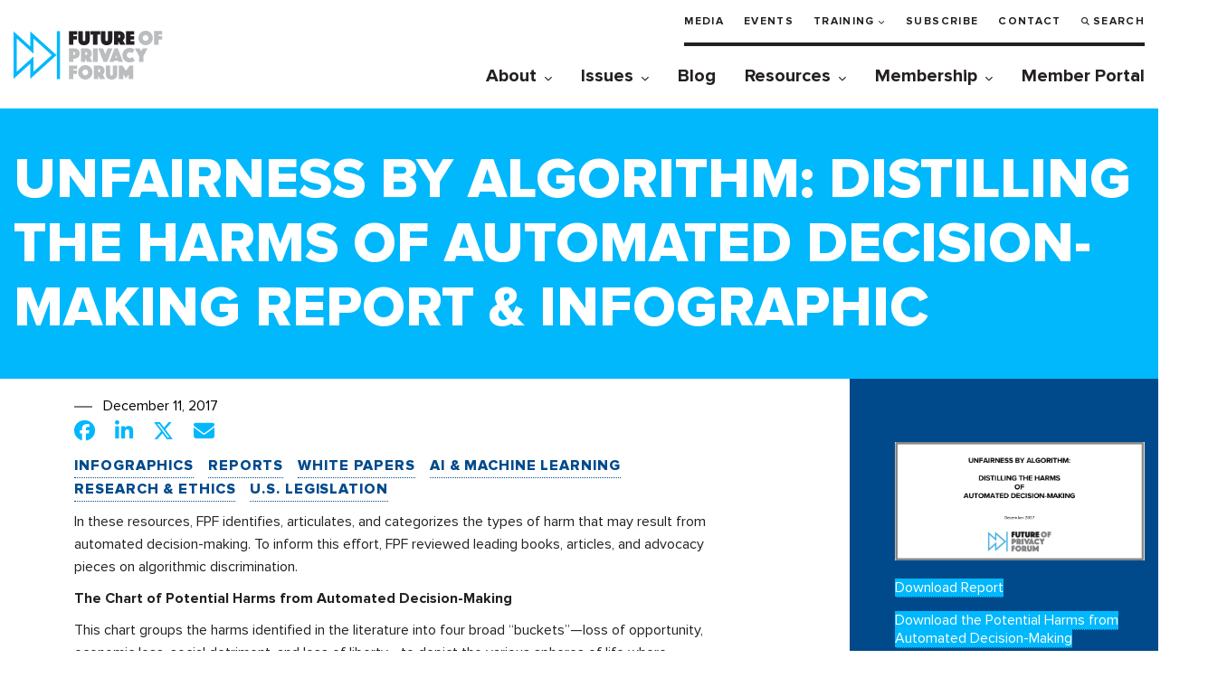

--- FILE ---
content_type: text/html; charset=UTF-8
request_url: https://fpf.org/resource/unfairness-by-algorithm-distilling-the-harms-of-automated-decision-making/
body_size: 16730
content:
<!DOCTYPE html>
<html class="no-js" lang="en-US">
<head>
  <!-- Google Tag Manager -->
  <script>(function(w,d,s,l,i){w[l]=w[l]||[];w[l].push({'gtm.start':
  new Date().getTime(),event:'gtm.js'});var f=d.getElementsByTagName(s)[0],
  j=d.createElement(s),dl=l!='dataLayer'?'&l='+l:'';j.async=true;j.src=
  'https://www.googletagmanager.com/gtm.js?id='+i+dl;f.parentNode.insertBefore(j,f);
  })(window,document,'script','dataLayer','GTM-T3KLDF7');</script>
  <!-- End Google Tag Manager -->

	<!-- OneTrust Cookies Consent Notice start for fpf.org -->
			<!-- <script type="text/javascript" src="https://cdn.cookielaw.org/consent/022812f4-959c-461b-bfd1-6370c0a1b159/OtAutoBlock.js" ></script>
		<script src="https://cdn.cookielaw.org/scripttemplates/otSDKStub.js"  type="text/javascript" charset="UTF-8" data-domain-script="022812f4-959c-461b-bfd1-6370c0a1b159" ></script> -->
		<!-- <script type="text/javascript">
		function OptanonWrapper() {
			function parseOTGroupIDs(ids) {
				var parsed_ids = ids.split(',');
				return parsed_ids.filter(Boolean);
			}

			var active_group_ids = parseOTGroupIDs(OnetrustActiveGroups);
			var all_group_ids = [];

			var all_group_objects = JSON.parse(JSON.stringify(Optanon.GetDomainData().Groups));
			for(var i = 0; i < all_group_objects.length; i++) {
				var group_id = all_group_objects[i]['CustomGroupId'];
				if(active_group_ids.indexOf(group_id) === -1 && all_group_objects[i]['Cookies'].length) {
					for(var j = 0; j < all_group_objects[i]['Cookies'].length; j++) {
						eraseCookie(all_group_objects[i]['Cookies'][j]['Name']);
					}
				}
			}

			//Delete cookie
			function eraseCookie(name) {
				var domains = [window.location.hostname];
				if(domains.indexOf('fpf.org') === -1) {
					domains.push('fpf.org');
				}

				for(var i = 0; i < domains.length; i++) {
					eraseCookieForDomain(name, domains[i]);
				}

				//Delete LSO incase LSO being used, cna be commented out.
				localStorage.removeItem(name);
			}

			//Delete cookie for a specific domain
			function eraseCookieForDomain(name, domainName) {
				document.cookie = name + '=; Max-Age=-99999999; Path=/;Domain=' + domainName;
				document.cookie = name + '=; Max-Age=-99999999; Path=/;';

				//Check for the current path of the page
				pathArray = window.location.pathname.split('/');
				//Loop through path hierarchy and delete potential cookies at each path.
				for (var i = 0; i < pathArray.length; i++) {
					if (pathArray[i]) {
						//Build the path string from the Path Array e.g /site/login
						var currentPath = pathArray.slice(0, i + 1).join('/');
						document.cookie = name + '=; Max-Age=-99999999; Path=' + currentPath + ';Domain=' + domainName;
						document.cookie = name + '=; Max-Age=-99999999; Path=' + currentPath + ';';
						//Maybe path has a trailing slash!
						document.cookie = name + '=; Max-Age=-99999999; Path=' + currentPath + '/;Domain=' + domainName;
						document.cookie = name + '=; Max-Age=-99999999; Path=' + currentPath + '/;';
					}
				}
			}
		}
	</script> -->
	<!-- OneTrust Cookies Consent Notice end for fpf.org -->
	
	<meta charset="UTF-8">
	<meta name="viewport" content="width=device-width, initial-scale=1.0" >
	<link rel="profile" href="https://gmpg.org/xfn/11">
	<title>Distilling the Harms of Automated Decision-Making Report &amp; Infographic</title>
<script id="cookieyes" type="text/javascript" src="https://cdn-cookieyes.com/client_data/f130066eff26df77ca6c4fe2/script.js"></script><meta name="dc.title" content="Distilling the Harms of Automated Decision-Making Report &amp; Infographic">
<meta name="dc.description" content="In these resources, FPF identifies, articulates, and categorizes the types of harm that may result from automated decision-making. ">
<meta name="dc.relation" content="https://fpf.org/resource/unfairness-by-algorithm-distilling-the-harms-of-automated-decision-making/">
<meta name="dc.source" content="https://fpf.org/">
<meta name="dc.language" content="en_US">
<meta name="description" content="In these resources, FPF identifies, articulates, and categorizes the types of harm that may result from automated decision-making. ">
<meta name="robots" content="index, follow, max-snippet:-1, max-image-preview:large, max-video-preview:-1">
<link rel="canonical" href="https://fpf.org/resource/unfairness-by-algorithm-distilling-the-harms-of-automated-decision-making/">
<meta property="og:url" content="https://fpf.org/resource/unfairness-by-algorithm-distilling-the-harms-of-automated-decision-making/">
<meta property="og:site_name" content="Future of Privacy Forum">
<meta property="og:locale" content="en_US">
<meta property="og:type" content="article">
<meta property="article:author" content="https://www.facebook.com/FutureofPrivacy">
<meta property="article:publisher" content="https://www.facebook.com/FutureofPrivacy">
<meta property="og:title" content="Distilling the Harms of Automated Decision-Making Report &amp; Infographic">
<meta property="og:description" content="In these resources, FPF identifies, articulates, and categorizes the types of harm that may result from automated decision-making. ">
<meta property="og:image" content="https://fpf.org/wp-content/uploads/2017/12/Screen-Shot-2017-12-11-at-8.57.31-PM.png">
<meta property="og:image:secure_url" content="https://fpf.org/wp-content/uploads/2017/12/Screen-Shot-2017-12-11-at-8.57.31-PM.png">
<meta property="og:image:width" content="768">
<meta property="og:image:height" content="363">
<meta property="og:image:alt" content="Screen Shot 2017 12 11 At 8.57.31 Pm">
<meta name="twitter:card" content="summary_large_image">
<meta name="twitter:site" content="@futureofprivacy">
<meta name="twitter:creator" content="@futureofprivacy">
<meta name="twitter:title" content="Distilling the Harms of Automated Decision-Making Report &amp; Infographic">
<meta name="twitter:description" content="In these resources, FPF identifies, articulates, and categorizes the types of harm that may result from automated decision-making. ">
<meta name="twitter:image" content="https://fpf.org/wp-content/uploads/2017/12/Screen-Shot-2017-12-11-at-8.57.31-PM.png">
<link rel='dns-prefetch' href='//ajax.googleapis.com' />
<link rel='dns-prefetch' href='//cdn.jsdelivr.net' />
<link rel='dns-prefetch' href='//use.typekit.net' />
<link rel='dns-prefetch' href='//cdnjs.cloudflare.com' />
<link rel="alternate" title="oEmbed (JSON)" type="application/json+oembed" href="https://fpf.org/wp-json/oembed/1.0/embed?url=https%3A%2F%2Ffpf.org%2Fresource%2Funfairness-by-algorithm-distilling-the-harms-of-automated-decision-making%2F" />
<link rel="alternate" title="oEmbed (XML)" type="text/xml+oembed" href="https://fpf.org/wp-json/oembed/1.0/embed?url=https%3A%2F%2Ffpf.org%2Fresource%2Funfairness-by-algorithm-distilling-the-harms-of-automated-decision-making%2F&#038;format=xml" />
<style id='wp-img-auto-sizes-contain-inline-css' type='text/css'>
img:is([sizes=auto i],[sizes^="auto," i]){contain-intrinsic-size:3000px 1500px}
/*# sourceURL=wp-img-auto-sizes-contain-inline-css */
</style>
<link rel='stylesheet' id='fpf__page-blocks__styles-css' href='https://fpf.org/wp-content/themes/fpf/page-blocks/page-blocks.css?ver=1769005895' type='text/css' media='all' />
<link rel='stylesheet' id='fpf__page-blocks__styles__reset-css' href='https://fpf.org/wp-content/themes/fpf/page-blocks/page-blocks.reset.css?ver=1769005895' type='text/css' media='all' />
<link rel='stylesheet' id='fpf__page-blocks__styles__system-css' href='https://fpf.org/wp-content/themes/fpf/page-blocks/page-blocks.system.css?ver=1769005895' type='text/css' media='all' />
<style id='wp-emoji-styles-inline-css' type='text/css'>

	img.wp-smiley, img.emoji {
		display: inline !important;
		border: none !important;
		box-shadow: none !important;
		height: 1em !important;
		width: 1em !important;
		margin: 0 0.07em !important;
		vertical-align: -0.1em !important;
		background: none !important;
		padding: 0 !important;
	}
/*# sourceURL=wp-emoji-styles-inline-css */
</style>
<style id='wp-block-library-inline-css' type='text/css'>
:root{--wp-block-synced-color:#7a00df;--wp-block-synced-color--rgb:122,0,223;--wp-bound-block-color:var(--wp-block-synced-color);--wp-editor-canvas-background:#ddd;--wp-admin-theme-color:#007cba;--wp-admin-theme-color--rgb:0,124,186;--wp-admin-theme-color-darker-10:#006ba1;--wp-admin-theme-color-darker-10--rgb:0,107,160.5;--wp-admin-theme-color-darker-20:#005a87;--wp-admin-theme-color-darker-20--rgb:0,90,135;--wp-admin-border-width-focus:2px}@media (min-resolution:192dpi){:root{--wp-admin-border-width-focus:1.5px}}.wp-element-button{cursor:pointer}:root .has-very-light-gray-background-color{background-color:#eee}:root .has-very-dark-gray-background-color{background-color:#313131}:root .has-very-light-gray-color{color:#eee}:root .has-very-dark-gray-color{color:#313131}:root .has-vivid-green-cyan-to-vivid-cyan-blue-gradient-background{background:linear-gradient(135deg,#00d084,#0693e3)}:root .has-purple-crush-gradient-background{background:linear-gradient(135deg,#34e2e4,#4721fb 50%,#ab1dfe)}:root .has-hazy-dawn-gradient-background{background:linear-gradient(135deg,#faaca8,#dad0ec)}:root .has-subdued-olive-gradient-background{background:linear-gradient(135deg,#fafae1,#67a671)}:root .has-atomic-cream-gradient-background{background:linear-gradient(135deg,#fdd79a,#004a59)}:root .has-nightshade-gradient-background{background:linear-gradient(135deg,#330968,#31cdcf)}:root .has-midnight-gradient-background{background:linear-gradient(135deg,#020381,#2874fc)}:root{--wp--preset--font-size--normal:16px;--wp--preset--font-size--huge:42px}.has-regular-font-size{font-size:1em}.has-larger-font-size{font-size:2.625em}.has-normal-font-size{font-size:var(--wp--preset--font-size--normal)}.has-huge-font-size{font-size:var(--wp--preset--font-size--huge)}.has-text-align-center{text-align:center}.has-text-align-left{text-align:left}.has-text-align-right{text-align:right}.has-fit-text{white-space:nowrap!important}#end-resizable-editor-section{display:none}.aligncenter{clear:both}.items-justified-left{justify-content:flex-start}.items-justified-center{justify-content:center}.items-justified-right{justify-content:flex-end}.items-justified-space-between{justify-content:space-between}.screen-reader-text{border:0;clip-path:inset(50%);height:1px;margin:-1px;overflow:hidden;padding:0;position:absolute;width:1px;word-wrap:normal!important}.screen-reader-text:focus{background-color:#ddd;clip-path:none;color:#444;display:block;font-size:1em;height:auto;left:5px;line-height:normal;padding:15px 23px 14px;text-decoration:none;top:5px;width:auto;z-index:100000}html :where(.has-border-color){border-style:solid}html :where([style*=border-top-color]){border-top-style:solid}html :where([style*=border-right-color]){border-right-style:solid}html :where([style*=border-bottom-color]){border-bottom-style:solid}html :where([style*=border-left-color]){border-left-style:solid}html :where([style*=border-width]){border-style:solid}html :where([style*=border-top-width]){border-top-style:solid}html :where([style*=border-right-width]){border-right-style:solid}html :where([style*=border-bottom-width]){border-bottom-style:solid}html :where([style*=border-left-width]){border-left-style:solid}html :where(img[class*=wp-image-]){height:auto;max-width:100%}:where(figure){margin:0 0 1em}html :where(.is-position-sticky){--wp-admin--admin-bar--position-offset:var(--wp-admin--admin-bar--height,0px)}@media screen and (max-width:600px){html :where(.is-position-sticky){--wp-admin--admin-bar--position-offset:0px}}

/*# sourceURL=wp-block-library-inline-css */
</style><style id='wp-block-paragraph-inline-css' type='text/css'>
.is-small-text{font-size:.875em}.is-regular-text{font-size:1em}.is-large-text{font-size:2.25em}.is-larger-text{font-size:3em}.has-drop-cap:not(:focus):first-letter{float:left;font-size:8.4em;font-style:normal;font-weight:100;line-height:.68;margin:.05em .1em 0 0;text-transform:uppercase}body.rtl .has-drop-cap:not(:focus):first-letter{float:none;margin-left:.1em}p.has-drop-cap.has-background{overflow:hidden}:root :where(p.has-background){padding:1.25em 2.375em}:where(p.has-text-color:not(.has-link-color)) a{color:inherit}p.has-text-align-left[style*="writing-mode:vertical-lr"],p.has-text-align-right[style*="writing-mode:vertical-rl"]{rotate:180deg}
/*# sourceURL=https://fpf.org/wp-includes/blocks/paragraph/style.min.css */
</style>
<style id='global-styles-inline-css' type='text/css'>
:root{--wp--preset--aspect-ratio--square: 1;--wp--preset--aspect-ratio--4-3: 4/3;--wp--preset--aspect-ratio--3-4: 3/4;--wp--preset--aspect-ratio--3-2: 3/2;--wp--preset--aspect-ratio--2-3: 2/3;--wp--preset--aspect-ratio--16-9: 16/9;--wp--preset--aspect-ratio--9-16: 9/16;--wp--preset--color--black: #000000;--wp--preset--color--cyan-bluish-gray: #abb8c3;--wp--preset--color--white: #ffffff;--wp--preset--color--pale-pink: #f78da7;--wp--preset--color--vivid-red: #cf2e2e;--wp--preset--color--luminous-vivid-orange: #ff6900;--wp--preset--color--luminous-vivid-amber: #fcb900;--wp--preset--color--light-green-cyan: #7bdcb5;--wp--preset--color--vivid-green-cyan: #00d084;--wp--preset--color--pale-cyan-blue: #8ed1fc;--wp--preset--color--vivid-cyan-blue: #0693e3;--wp--preset--color--vivid-purple: #9b51e0;--wp--preset--color--fpf-brand-cyan: #00B8FC;--wp--preset--color--fpf-brand-blue: #004A8B;--wp--preset--color--fpf-brand-black: #231F24;--wp--preset--gradient--vivid-cyan-blue-to-vivid-purple: linear-gradient(135deg,rgb(6,147,227) 0%,rgb(155,81,224) 100%);--wp--preset--gradient--light-green-cyan-to-vivid-green-cyan: linear-gradient(135deg,rgb(122,220,180) 0%,rgb(0,208,130) 100%);--wp--preset--gradient--luminous-vivid-amber-to-luminous-vivid-orange: linear-gradient(135deg,rgb(252,185,0) 0%,rgb(255,105,0) 100%);--wp--preset--gradient--luminous-vivid-orange-to-vivid-red: linear-gradient(135deg,rgb(255,105,0) 0%,rgb(207,46,46) 100%);--wp--preset--gradient--very-light-gray-to-cyan-bluish-gray: linear-gradient(135deg,rgb(238,238,238) 0%,rgb(169,184,195) 100%);--wp--preset--gradient--cool-to-warm-spectrum: linear-gradient(135deg,rgb(74,234,220) 0%,rgb(151,120,209) 20%,rgb(207,42,186) 40%,rgb(238,44,130) 60%,rgb(251,105,98) 80%,rgb(254,248,76) 100%);--wp--preset--gradient--blush-light-purple: linear-gradient(135deg,rgb(255,206,236) 0%,rgb(152,150,240) 100%);--wp--preset--gradient--blush-bordeaux: linear-gradient(135deg,rgb(254,205,165) 0%,rgb(254,45,45) 50%,rgb(107,0,62) 100%);--wp--preset--gradient--luminous-dusk: linear-gradient(135deg,rgb(255,203,112) 0%,rgb(199,81,192) 50%,rgb(65,88,208) 100%);--wp--preset--gradient--pale-ocean: linear-gradient(135deg,rgb(255,245,203) 0%,rgb(182,227,212) 50%,rgb(51,167,181) 100%);--wp--preset--gradient--electric-grass: linear-gradient(135deg,rgb(202,248,128) 0%,rgb(113,206,126) 100%);--wp--preset--gradient--midnight: linear-gradient(135deg,rgb(2,3,129) 0%,rgb(40,116,252) 100%);--wp--preset--font-size--small: 13px;--wp--preset--font-size--medium: 20px;--wp--preset--font-size--large: 36px;--wp--preset--font-size--x-large: 42px;--wp--preset--font-family--fpf-base: 'Proxima Nova', sans-serif;--wp--preset--spacing--20: 0.44rem;--wp--preset--spacing--30: 0.67rem;--wp--preset--spacing--40: 1rem;--wp--preset--spacing--50: 1.5rem;--wp--preset--spacing--60: 2.25rem;--wp--preset--spacing--70: 3.38rem;--wp--preset--spacing--80: 5.06rem;--wp--preset--shadow--natural: 6px 6px 9px rgba(0, 0, 0, 0.2);--wp--preset--shadow--deep: 12px 12px 50px rgba(0, 0, 0, 0.4);--wp--preset--shadow--sharp: 6px 6px 0px rgba(0, 0, 0, 0.2);--wp--preset--shadow--outlined: 6px 6px 0px -3px rgb(255, 255, 255), 6px 6px rgb(0, 0, 0);--wp--preset--shadow--crisp: 6px 6px 0px rgb(0, 0, 0);}:root { --wp--style--global--content-size: 980px;--wp--style--global--wide-size: 980px; }:where(body) { margin: 0; }.wp-site-blocks > .alignleft { float: left; margin-right: 2em; }.wp-site-blocks > .alignright { float: right; margin-left: 2em; }.wp-site-blocks > .aligncenter { justify-content: center; margin-left: auto; margin-right: auto; }:where(.wp-site-blocks) > * { margin-block-start: 0; margin-block-end: 0; }:where(.wp-site-blocks) > :first-child { margin-block-start: 0; }:where(.wp-site-blocks) > :last-child { margin-block-end: 0; }:root { --wp--style--block-gap: 0; }:root :where(.is-layout-flow) > :first-child{margin-block-start: 0;}:root :where(.is-layout-flow) > :last-child{margin-block-end: 0;}:root :where(.is-layout-flow) > *{margin-block-start: 0;margin-block-end: 0;}:root :where(.is-layout-constrained) > :first-child{margin-block-start: 0;}:root :where(.is-layout-constrained) > :last-child{margin-block-end: 0;}:root :where(.is-layout-constrained) > *{margin-block-start: 0;margin-block-end: 0;}:root :where(.is-layout-flex){gap: 0;}:root :where(.is-layout-grid){gap: 0;}.is-layout-flow > .alignleft{float: left;margin-inline-start: 0;margin-inline-end: 2em;}.is-layout-flow > .alignright{float: right;margin-inline-start: 2em;margin-inline-end: 0;}.is-layout-flow > .aligncenter{margin-left: auto !important;margin-right: auto !important;}.is-layout-constrained > .alignleft{float: left;margin-inline-start: 0;margin-inline-end: 2em;}.is-layout-constrained > .alignright{float: right;margin-inline-start: 2em;margin-inline-end: 0;}.is-layout-constrained > .aligncenter{margin-left: auto !important;margin-right: auto !important;}.is-layout-constrained > :where(:not(.alignleft):not(.alignright):not(.alignfull)){max-width: var(--wp--style--global--content-size);margin-left: auto !important;margin-right: auto !important;}.is-layout-constrained > .alignwide{max-width: var(--wp--style--global--wide-size);}body .is-layout-flex{display: flex;}.is-layout-flex{flex-wrap: wrap;align-items: center;}.is-layout-flex > :is(*, div){margin: 0;}body .is-layout-grid{display: grid;}.is-layout-grid > :is(*, div){margin: 0;}body{font-family: var(--wp--preset--font-family--fpf-base);margin: 0;padding: 0;}a:where(:not(.wp-element-button)){color: var(--wp--preset--color--fpf-brand-blue);text-decoration: underline;}:root :where(a:where(:not(.wp-element-button)):hover){color: var(--wp--preset--color--fpf-brand-cyan);}:root :where(.wp-element-button, .wp-block-button__link){background-color: #32373c;border-width: 0;color: #fff;font-family: inherit;font-size: inherit;font-style: inherit;font-weight: inherit;letter-spacing: inherit;line-height: inherit;padding-top: calc(0.667em + 2px);padding-right: calc(1.333em + 2px);padding-bottom: calc(0.667em + 2px);padding-left: calc(1.333em + 2px);text-decoration: none;text-transform: inherit;}.has-black-color{color: var(--wp--preset--color--black) !important;}.has-cyan-bluish-gray-color{color: var(--wp--preset--color--cyan-bluish-gray) !important;}.has-white-color{color: var(--wp--preset--color--white) !important;}.has-pale-pink-color{color: var(--wp--preset--color--pale-pink) !important;}.has-vivid-red-color{color: var(--wp--preset--color--vivid-red) !important;}.has-luminous-vivid-orange-color{color: var(--wp--preset--color--luminous-vivid-orange) !important;}.has-luminous-vivid-amber-color{color: var(--wp--preset--color--luminous-vivid-amber) !important;}.has-light-green-cyan-color{color: var(--wp--preset--color--light-green-cyan) !important;}.has-vivid-green-cyan-color{color: var(--wp--preset--color--vivid-green-cyan) !important;}.has-pale-cyan-blue-color{color: var(--wp--preset--color--pale-cyan-blue) !important;}.has-vivid-cyan-blue-color{color: var(--wp--preset--color--vivid-cyan-blue) !important;}.has-vivid-purple-color{color: var(--wp--preset--color--vivid-purple) !important;}.has-fpf-brand-cyan-color{color: var(--wp--preset--color--fpf-brand-cyan) !important;}.has-fpf-brand-blue-color{color: var(--wp--preset--color--fpf-brand-blue) !important;}.has-fpf-brand-black-color{color: var(--wp--preset--color--fpf-brand-black) !important;}.has-black-background-color{background-color: var(--wp--preset--color--black) !important;}.has-cyan-bluish-gray-background-color{background-color: var(--wp--preset--color--cyan-bluish-gray) !important;}.has-white-background-color{background-color: var(--wp--preset--color--white) !important;}.has-pale-pink-background-color{background-color: var(--wp--preset--color--pale-pink) !important;}.has-vivid-red-background-color{background-color: var(--wp--preset--color--vivid-red) !important;}.has-luminous-vivid-orange-background-color{background-color: var(--wp--preset--color--luminous-vivid-orange) !important;}.has-luminous-vivid-amber-background-color{background-color: var(--wp--preset--color--luminous-vivid-amber) !important;}.has-light-green-cyan-background-color{background-color: var(--wp--preset--color--light-green-cyan) !important;}.has-vivid-green-cyan-background-color{background-color: var(--wp--preset--color--vivid-green-cyan) !important;}.has-pale-cyan-blue-background-color{background-color: var(--wp--preset--color--pale-cyan-blue) !important;}.has-vivid-cyan-blue-background-color{background-color: var(--wp--preset--color--vivid-cyan-blue) !important;}.has-vivid-purple-background-color{background-color: var(--wp--preset--color--vivid-purple) !important;}.has-fpf-brand-cyan-background-color{background-color: var(--wp--preset--color--fpf-brand-cyan) !important;}.has-fpf-brand-blue-background-color{background-color: var(--wp--preset--color--fpf-brand-blue) !important;}.has-fpf-brand-black-background-color{background-color: var(--wp--preset--color--fpf-brand-black) !important;}.has-black-border-color{border-color: var(--wp--preset--color--black) !important;}.has-cyan-bluish-gray-border-color{border-color: var(--wp--preset--color--cyan-bluish-gray) !important;}.has-white-border-color{border-color: var(--wp--preset--color--white) !important;}.has-pale-pink-border-color{border-color: var(--wp--preset--color--pale-pink) !important;}.has-vivid-red-border-color{border-color: var(--wp--preset--color--vivid-red) !important;}.has-luminous-vivid-orange-border-color{border-color: var(--wp--preset--color--luminous-vivid-orange) !important;}.has-luminous-vivid-amber-border-color{border-color: var(--wp--preset--color--luminous-vivid-amber) !important;}.has-light-green-cyan-border-color{border-color: var(--wp--preset--color--light-green-cyan) !important;}.has-vivid-green-cyan-border-color{border-color: var(--wp--preset--color--vivid-green-cyan) !important;}.has-pale-cyan-blue-border-color{border-color: var(--wp--preset--color--pale-cyan-blue) !important;}.has-vivid-cyan-blue-border-color{border-color: var(--wp--preset--color--vivid-cyan-blue) !important;}.has-vivid-purple-border-color{border-color: var(--wp--preset--color--vivid-purple) !important;}.has-fpf-brand-cyan-border-color{border-color: var(--wp--preset--color--fpf-brand-cyan) !important;}.has-fpf-brand-blue-border-color{border-color: var(--wp--preset--color--fpf-brand-blue) !important;}.has-fpf-brand-black-border-color{border-color: var(--wp--preset--color--fpf-brand-black) !important;}.has-vivid-cyan-blue-to-vivid-purple-gradient-background{background: var(--wp--preset--gradient--vivid-cyan-blue-to-vivid-purple) !important;}.has-light-green-cyan-to-vivid-green-cyan-gradient-background{background: var(--wp--preset--gradient--light-green-cyan-to-vivid-green-cyan) !important;}.has-luminous-vivid-amber-to-luminous-vivid-orange-gradient-background{background: var(--wp--preset--gradient--luminous-vivid-amber-to-luminous-vivid-orange) !important;}.has-luminous-vivid-orange-to-vivid-red-gradient-background{background: var(--wp--preset--gradient--luminous-vivid-orange-to-vivid-red) !important;}.has-very-light-gray-to-cyan-bluish-gray-gradient-background{background: var(--wp--preset--gradient--very-light-gray-to-cyan-bluish-gray) !important;}.has-cool-to-warm-spectrum-gradient-background{background: var(--wp--preset--gradient--cool-to-warm-spectrum) !important;}.has-blush-light-purple-gradient-background{background: var(--wp--preset--gradient--blush-light-purple) !important;}.has-blush-bordeaux-gradient-background{background: var(--wp--preset--gradient--blush-bordeaux) !important;}.has-luminous-dusk-gradient-background{background: var(--wp--preset--gradient--luminous-dusk) !important;}.has-pale-ocean-gradient-background{background: var(--wp--preset--gradient--pale-ocean) !important;}.has-electric-grass-gradient-background{background: var(--wp--preset--gradient--electric-grass) !important;}.has-midnight-gradient-background{background: var(--wp--preset--gradient--midnight) !important;}.has-small-font-size{font-size: var(--wp--preset--font-size--small) !important;}.has-medium-font-size{font-size: var(--wp--preset--font-size--medium) !important;}.has-large-font-size{font-size: var(--wp--preset--font-size--large) !important;}.has-x-large-font-size{font-size: var(--wp--preset--font-size--x-large) !important;}.has-fpf-base-font-family{font-family: var(--wp--preset--font-family--fpf-base) !important;}
:root :where(p){line-height: 150%;}
/*# sourceURL=global-styles-inline-css */
</style>

<link rel='stylesheet' id='pb-accordion-blocks-style-css' href='https://fpf.org/wp-content/plugins/accordion-blocks/build/index.css?ver=1.5.0' type='text/css' media='all' />
<link rel='stylesheet' id='typekit-css' href='https://use.typekit.net/kxf6fpd.css?ver=6.9' type='text/css' media='all' />
<link rel='stylesheet' id='fpf-add-css' href='https://fpf.org/wp-content/themes/fpf/css/addition/addition.css?ver=1.0.2' type='text/css' media='all' />
<link rel='stylesheet' id='fpf-pop-up-css' href='https://cdn.jsdelivr.net/gh/fancyapps/fancybox@3.5.7/dist/jquery.fancybox.min.css' type='text/css' media='all' />
<link rel='stylesheet' id='fpf-font-icon-css' href='https://cdnjs.cloudflare.com/ajax/libs/font-awesome/6.5.2/css/all.min.css' type='text/css' media='all' />
<link rel='stylesheet' id='fpf-costume-css' href='https://fpf.org/wp-content/themes/fpf/css/style.css?ver=6.3.5' type='text/css' media='all' />
<link rel='stylesheet' id='fpf-css' href='https://fpf.org/wp-content/themes/fpf/style.css?ver=1.8.3' type='text/css' media='all' />
<link rel='stylesheet' id='ai-landing-page-css' href='https://fpf.org/wp-content/themes/fpf/css/ai-landing-page.css?ver=1769141359' type='text/css' media='all' />
<script type="text/javascript" src="https://ajax.googleapis.com/ajax/libs/jquery/3.4.1/jquery.min.js?ver=3.4.1" id="jquery-js"></script>
<script type="text/javascript" src="https://fpf.org/wp-content/themes/fpf/assets/js/fpf-auto-submit.js?ver=6.9" id="fpf-auto-submit-js"></script>
<script type="text/javascript" src="https://fpf.org/wp-content/themes/fpf/assets/js/fpf-facet-labels.js?ver=6.9" id="facet-labels-js"></script>
<script type="text/javascript" src="https://cdn.jsdelivr.net/gh/fancyapps/fancybox@3.5.7/dist/jquery.fancybox.min.js?ver=6.9" id="jquery-pop-up-js"></script>
<link rel="https://api.w.org/" href="https://fpf.org/wp-json/" /><link rel="alternate" title="JSON" type="application/json" href="https://fpf.org/wp-json/wp/v2/fpf_resource/236015" /><link rel="EditURI" type="application/rsd+xml" title="RSD" href="https://fpf.org/xmlrpc.php?rsd" />
<meta name="generator" content="WordPress 6.9" />
<link rel='shortlink' href='https://fpf.org/?p=236015' />
<style class='wp-fonts-local' type='text/css'>
@font-face{font-family:"Proxima Nova";font-style:normal;font-weight:400;font-display:fallback;src:url('https://fpf.org/wp-content/themes/fpf/fonts/ProximaNova-Regular.woff2') format('woff2'), url('https://fpf.org/wp-content/themes/fpf/fonts/ProximaNova-Regular.woff') format('woff');font-stretch:normal;}
@font-face{font-family:"Proxima Nova";font-style:normal;font-weight:500;font-display:fallback;src:url('https://fpf.org/wp-content/themes/fpf/fonts/ProximaNova-Medium.woff2') format('woff2'), url('https://fpf.org/wp-content/themes/fpf/fonts/ProximaNova-Medium.woff') format('woff');font-stretch:normal;}
@font-face{font-family:"Proxima Nova";font-style:normal;font-weight:600;font-display:fallback;src:url('https://fpf.org/wp-content/themes/fpf/fonts/ProximaNova-Bold.woff2') format('woff2'), url('https://fpf.org/wp-content/themes/fpf/fonts/ProximaNova-Bold.woff') format('woff');font-stretch:normal;}
@font-face{font-family:"Proxima Nova";font-style:normal;font-weight:700;font-display:fallback;src:url('https://fpf.org/wp-content/themes/fpf/fonts/ProximaNova-Bold.woff2') format('woff2'), url('https://fpf.org/wp-content/themes/fpf/fonts/ProximaNova-Bold.woff') format('woff');font-stretch:normal;}
</style>
<style id="uagb-style-conditional-extension">@media (min-width: 1025px){body .uag-hide-desktop.uagb-google-map__wrap,body .uag-hide-desktop{display:none !important}}@media (min-width: 768px) and (max-width: 1024px){body .uag-hide-tab.uagb-google-map__wrap,body .uag-hide-tab{display:none !important}}@media (max-width: 767px){body .uag-hide-mob.uagb-google-map__wrap,body .uag-hide-mob{display:none !important}}</style><link rel="icon" href="https://fpf.org/wp-content/uploads/2020/09/favicon.ico" sizes="32x32" />
<link rel="icon" href="https://fpf.org/wp-content/uploads/2020/09/favicon.ico" sizes="192x192" />
<link rel="apple-touch-icon" href="https://fpf.org/wp-content/uploads/2020/09/favicon.ico" />
<meta name="msapplication-TileImage" content="https://fpf.org/wp-content/uploads/2020/09/favicon.ico" />
		<style type="text/css" id="wp-custom-css">
			/* Auto avatar for staff pages */ a.team__img.ibg, .portrait.basic-content__img.ibg {
    background-image: url(https://fpf.org/wp-content/uploads/2021/07/img-avatar-2.svg);
}

p {
	margin: 10px 0;
}

.footer__social .instagram a::before {
	content: "\f16d";
}
/* Homepage hero 
@media (max-width: 992px){
	.featured-content__wrap::before { 
    background-color: rgba(255,255,255,1) !important;
}
}

*/

/* Member Portal nav link */

.header__menu {
	width:100%;	
}

.member-portal a:before {
	font-family:"Font Awesome 5 Free";
	font-size:12px;
	content:"\f023";
	margin-right:5px;
}

ul#menu-utility {
	display: flex;
  flex-direction: row;
  flex-wrap: wrap;
}

ul#menu-utility > li {
	white-space:nowrap;

}

@media screen and (max-width: 640px) {
	ul#menu-utility > li {
		margin-bottom:15px;	
	}
}


/* FPF events styles */

.event-headline a {
	color:#000 !important;
	font-size:22px; 
}

.event-categories a {
	margin:15px 15px 0 0;	
	color:#004a8b;
	text-decoration:underline;
	text-transform:uppercase;
	letter-spacing:1px;
	font-weight:600;
	font-size:15px;
}

button.filter-reset {
	background-color:#01b8fc;
	color:#fff;
	padding:13px 30px;
	margin-top:40px;
	border:0;
	font-weight:700;
	letter-spacing:1px;
}

button.filter-reset:hover {
	color:#004a8b;
}

.event-past {
	font-size:12px;
	font-weight:800;
	text-transform:uppercase;
	background-color:#939598;
	padding:4px 6px;
	letter-spacing:1px;	
	color:#fff;
	margin-right:10px;
}

.event-upcoming {
	font-size:12px;
	font-weight:800;
	text-transform:uppercase;
	background-color:#01b8fc;
	padding:4px 6px;
	letter-spacing:1px;	
	color:#fff;
	margin-right:10px;
}

.facetwp-radio {
	font-weight:800;
	background-image:none !important;
	background:none;
	padding:5px 0 5px 5px !important;
	letter-spacing:1px;
}

.facetwp-radio.checked {
	padding-left:0;	
	margin:0;
	padding:6px 4px;
	background-color:#01b8fc;
	color:#004a8b;
}

.event-listing-thumb {
	width:200px;
	height:200px;
	background-size:cover;
	float:right;
	margin-left:30px;
}

a div.navbutttons {
	color:#fff;
	text-transform:uppercase;
	font-weight:800;
	letter-spacing:1px;
	padding:10px 40px;
	margin-right:20px;
}

a div.navbutttons:hover {
	background-color:#000 !important;
}

a.navlink, a.navlink:hover {text-decoration:none;}

.content-basic ul {line-height:1.5;}

a.navlink, a.navlink:hover {border:0;}

.page-template-page-fpf-events .facet-label {display:none;}

@media screen and (max-width:480px) {
	.event-listing-thumb {
		display:none;
	}
	
	a div.navbutttons {
		font-size:12px;
		padding:5px 10px;
		margin-right:10px;
	}
}

h2.gform_submission_error {
    font-weight: normal!important;
    font-size: 1em!important;
    line-height: initial!important;
    text-transform: initial!important;
    padding: initial!important;
    margin: initial!important;
}

.sidebar .facet-wrap .facet-label { display: none;
}

.sidebar .facetwp-toggle {
	color: #fff;
}

.wp-block-image figcaption {
    text-align: center;
    font-size: 0.8em;
}

.single-post .content-basic p {
	margin-bottom:16px;
	margin-top:0;
	padding: 0;
}
.single-post .basic-content .wp-block-image {
	padding-top:unset;
	margin:0;
}



/* Header fixes */

.header .sub-menu {
	z-index:10;
}

/* Old content repsonsive fix */

.content-sidebar .content-left .aligncenter {
	width:100% !important;
}

.wp-block-image .aligncenter {
	text-align:center;
}

/* Training button hover and tag display fix */

.content-event a.has-cyan-background-color:hover {
	background-color:#004a8b;
	color:#fff;
}

.single-uddf-event .event-categories a {
	color:#fff;
	opacity:.75;
}

/* Form fixes */


body:not(.page-id-13127) .subscribe-form #gform_submit_button_1 {
    display: -webkit-box;
    display: -ms-flexbox;
    display: flex;
    -webkit-box-align: center;
    -ms-flex-align: center;
    align-items: center;
    -webkit-box-pack: center;
    -ms-flex-pack: center;
    justify-content: center;
    font-weight: 700;
    padding: 0 43px;
    letter-spacing: 1px;
    border: 4px solid #fff;
    cursor: pointer;
    -webkit-transition: 0.3s;
    -o-transition: 0.3s;
    transition: 0.3s;
    margin: 0 !important;
    -webkit-appearance: none;
    -moz-appearance: none;
    appearance: none;
    text-transform: uppercase;	
		padding: 0 55px 0 43px !important;
		color:#fff !important;
}

body:not(.page-id-13127) .subscribe-form #gform_submit_button_1:hover {
    background-color: #fff !important;
    color: #01b8fc !important;
}


body.page-id-13127 #gform_submit_button_1 {
	display: inline-block !important;
	font-size: 16px !important;
	font-weight: 700 !important;
	letter-spacing: 1px !important;
	text-transform: uppercase !important;
	padding: 18px 21px !important;
	border: 2px solid #004A8B !important;
	-webkit-transition: 0.3s !important;
	-o-transition: 0.3s !important;
	transition: 0.3s !important;
	cursor: pointer !important;
	-webkit-appearance: none !important;
	-moz-appearance: none !important;
	appearance: none !important;
	text-decoration: none !important;
	border-radius: 100px !important;
	background-color: #004A8B !important;
	color: white !important;
	transition: transform 0.3s !important;
}
body.page-id-13127 #gform_submit_button_1:hover {
	transform: translateY(-4px) !important;
}

/* Home page promo block updates */

.home .featured-content .container-fluid {
	max-width:unset;
}

.featured-content .container-fluid .featured-content__item h1 {
	line-height:1;	
}

.home .featured-content .container-fluid .featured-content__item p {
	max-width:500px;
  font-size: 20px;
  font-weight: 500;	
}

.home .featured-content .container-fluid .featured-content__item p, .latest-blogs__text p {
	line-height:1.4;
}


@media (max-width: 992px) {

	.home .featured-content .featured-content__wrap::before {
		background-color: rgba(255,255,255,.9);
	}

}

@media (max-width: 960px) {

	.featured-content .container-fluid .featured-content__item h1 {
		font-size:50px;
	}
	
}

@media (max-width: 420px) {

	.featured-content .container-fluid .featured-content__item h1 {
		font-size:35px;
	}
	
	.home .featured-content .container-fluid .featured-content__item p {
		font-size:16px;
	}
	
}

.content-left {
	max-width: 100%;
}

.centered-group {
	max-width: 800px;
  margin: 0 auto;
}


/* Fix for Author Details not fitting in box */
.single-post .fpf-authors .author__name {
    font-size: 16px;
}
.single-post .fpf-authors .author__links a {
    font-size: 10px;
    line-height: unset;
}
.single-post .fpf-authors .author__job-title {
    font-size: 12px;
}
.single-post .fpf-authors .author__img {
    flex: 0 0 30%;
    padding-bottom: 30%;
}
.single-post .fpf-authors .author__wrap {
    padding: 20px;
}

#schedule span.reg-button {
    display: block;
}



/* Fix for faculty bios showing borders beneath links */
.content-basic .fpf__block__training-faculty-profile a {
	border-bottom: none;
}



/* Extending accordion CSS to all pages */
.c-accordion__title:after {
	color:#004a8b;
	font-size:50px;
	border-left:2px solid #004a8b;
	padding:15px 0 15px 30px;
}

.is-open>.c-accordion__title:after {
	content:"\00D7";
}

.c-accordion__content {padding-top:20px}

.wp-block-pb-accordion-item {
	background-color:#f8f8f9;
	padding:30px;
	margin-bottom:10px;
}

.wp-block-pb-accordion-item h2 {
	font-size:26px !important;
	line-height:30px;
	text-transform:none;
	font-weight:normal !important;
	color:#004a8b;
	padding-right:70px;
}

@media screen and (max-width:760px) {
	.wp-block-pb-accordion-item h2 {
		font-size:20px !important;
	}
	
	.wp-block-pb-accordion-item {
		padding:20px;
	}
	
	.c-accordion__title:after {
		font-size:30px;
		border-left:1px solid #004a8b;
	}
}


.spotlight__colum--post.resource .spotlight__img {
    background-size: contain;
    background-position: top;
    padding-bottom: 35%;
}



.wp-block-group.subscribe-form {
	max-width: 90%;
}





.press-releases-most-recent {
	display: flex;
	gap: 20px;
}
.press-releases-most-recent a.press-release.item {
	font-size: 18px;
	font-weight: bold;
	line-height: 1.5;
	color: black;
  padding: 20px 0;
	border-bottom: none;
}
.press-releases-most-recent a.press-release.item:hover {
	color: #004a8b;
}
.press-releases-most-recent a.press-release.item:hover .read-more {
	color: black;
	text-decoration: none;
}
.press-releases-most-recent a.press-release.item .read-more {
	display: block;
	text-transform: uppercase;
	text-decoration: underline;
	margin-top: 12px;
}
.content-basic a.main-btn {
	border-bottom: 2px solid #01b8fc;
}
@media (max-width: 900px) {
	.press-releases-most-recent {
	  flex-direction: column;
	}
}



.wp-container-core-group-layout-1.wp-container-core-group-layout-1 > .fpf-attribution.contact-sidebar {
	margin-left: 20px !important;
}


/* Updated the Twitter social media icon in the footer */
.x-twitter {
	padding-top: 3px;
}
.x-twitter a svg {
	height: 19px;
}


/* Adjusted max width for author inserts on blog posts */
.fpf-authors {
    max-width: 40%;
}

@media (max-width: 600px) {
    .fpf-authors {
        max-width: 100%;
    }
}


ol.wp-block-footnotes {
    font-size: var(--wp--preset--font-size--small) !important;
    line-height: 1.5;
    list-style: numeral;
}

/* Override to force the slideshow arrows to always show */
.fpf-featured-posts-block .splide__arrows {
	opacity: 1;
}




.social-icons .twitter::before {
    content: "" !important;
}


/******************************
 * Training Program landing page
 * styles added by Aaron Bolton on
 * behalf of Incite Creative, Inc. 
 * 
 * aaron@incitecreativeinc.com
 * 
 * Dated edited: 05/06/2014
 * ****************************/
.training-h2,
.training-h2 *{
	font-size: 47px;
}
.training-blue-bg{
	background-color: #01b8fc;
}
.training-light-gray-bg{
	background-color: #f0f0f0;
}
.training-ul{
    list-style: none !important;
}
.training-ul li{
    background-image: url('https://fpf.org/wp-content/uploads/2024/05/blue-chevron.png');
    background-size: 11px;
    background-repeat: no-repeat;
    background-position: left 5px;
    padding-left: 20px;
}
.training-testimonials .uagb-tm__desc{
	background-image: url('https://fpf.org/wp-content/uploads/2024/05/green-quote-left.png');
	background-size: 32px;
	background-repeat: no-repeat;
	background-position: top center;
	padding-top: 40px;
}
.training-testimonials.quote-left .uagb-tm__desc{
	background-position: top left;
}
.max-width-1600{
	max-width: 1600px;
}
/******************************
 * End Training Program styles.
 * ****************************/



.scrollable-in-mobile {
    width: 100%;
    overflow-x: auto;
}





body.parent-pageid-239391 .page-content,
body.parent-pageid-241801 .page-content{
    max-width: 100%;
    padding: 0;
}


body.parent-pageid-239391 .title-page,
body.parent-pageid-241801 .title-page,
body.page-id-240364 .title-page,
body.page-id-239391 .title-page {
	display: none;
}


@media (max-width: 800px) {
	.page-id-239391
.spectra-image-gallery__media.spectra-image-gallery__media--carousel img {
    height: 100px;
    width: auto;
	  margin: 0 auto;
	}
}



/*
 * The eventbrite registration button colors was being overridden by UAGB block CSS. 
*/
  .eventbrite-content button {
    background-color: #004a8b!important;
    color: #ffffff!important;
    border: 1px solid #004a8b!important;
  }
  .eventbrite-content button:hover {
    background-color: white!important;
    color: #004a8b!important;
  }


/* sponsorship form */
body.page-id-237386 .gform_wrapper {
    width: 90%;
    max-width: 900px;
}


.spotlight {
	margin-bottom: 0;
}



/* FPF Video Block */
/* If the video isn't wide enough, the button looks weird because there isn't enough space to render it properly */
.fpf-video-block__confirmation p {
	font-size: 12px;
}






.facetwp-load-more {
	leading-trim: both;
    text-edge: cap;
    font-feature-settings: 'liga' off, 'clig' off;
    font-family: "Proxima Nova";
    font-size: 20px;
    font-style: normal;
    font-weight: 700;
    line-height: 20px;
    letter-spacing: 0.25px;
    display: inline-flex;
    align-items: center;
    gap: 8px;
    text-decoration: none;
    text-align: center;
    width: fit-content !important;
    cursor: pointer;
    padding: 24px 32px !important;
    border-radius: 100px !important;
    transition: transform 0.3s;
    border: 0 !important;
    background-color: #004A8B !important;
    color: white !important;
}
.facetwp-load-more:hover {
	transform: translateY(-4px);
}






.content-basic ul li.gfield:before {
	display: none;
}


/* Remove list item circle from splide slideshows -- put in pen-styles.css */
.splide ul.splide__list li:before {
    display: none;
}



.facetwp-facet-see_more {
    display: block;
    width: fit-content;
    margin: 40px auto !important;
}




ol.wp-block-list {
    list-style: decimal;
}





@media (max-width: 992px) {
	.fpf_resource-template-default .content-sidebar .sidebar {
		position: relative;
		visibility: visible;
		opacity: 1;
		width: 100%;
		right:unset;
	}
	.fpf_resource-template-default .content-sidebar .sidebar__btn {
		display: none;
	}
}


.fs-post-listing__post__tags {
	display: inline !important;
	color: white;
}

.fpf-ai-group-featured-and-resources .fpf-resources-listing .loop-v2-resource__author {
	display: none;
}

.fpf-featured-posts-block__text-column__author span + span:before {
	content: ' | ';
	padding: 0 12px;
}

.fs-post-listing--show-2 .fs-post-listing__post__image {
	/*padding-top: 56.25%;*/
	padding-top: 45%;
}




.fpf-event-template-default .title-page .container .event-categories {
	display: none;
}





.mb-0 {
	margin-bottom: 0!important;
}		</style>
		</head>

<body class="wp-singular fpf_resource-template-default single single-fpf_resource postid-236015 wp-theme-fpf">
  <!-- Google Tag Manager (noscript) -->
  <noscript><iframe src="https://www.googletagmanager.com/ns.html?id=GTM-T3KLDF7"
  height="0" width="0" style="display:none;visibility:hidden"></iframe></noscript>
  <!-- End Google Tag Manager (noscript) -->
      <header class="header header--cs-white">
    <div class="container header__container">
        <div class="header__logo">
            <a href="/">
                <img src="https://fpf.org/wp-content/themes/fpf/img/logo.svg" alt="FPF">
            </a>
        </div>
        <div class="header__menu">
            <div class="header__menu--top" data-da="header__menu--main,0,640">
				<ul id="menu-utility" class="header__menu--top-list"><li id="menu-item-201310" class="menu-item menu-item-type-post_type menu-item-object-page menu-item-201310"><a href="https://fpf.org/media/">Media</a></li>
<li id="menu-item-14" class="menu-item menu-item-type-custom menu-item-object-custom menu-item-14"><a href="/fpf-events/upcoming/">Events</a></li>
<li id="menu-item-215714" class="menu-item menu-item-type-custom menu-item-object-custom menu-item-has-children menu-item-215714"><a href="/training">Training</a>
<ul class="sub-menu">
	<li id="menu-item-241922" class="menu-item menu-item-type-custom menu-item-object-custom menu-item-241922"><a href="/training">FPF Member Training</a></li>
	<li id="menu-item-241814" class="menu-item menu-item-type-custom menu-item-object-custom menu-item-241814"><a href="/training-private">Private Trainings</a></li>
	<li id="menu-item-241815" class="menu-item menu-item-type-custom menu-item-object-custom menu-item-241815"><a href="/training/faculty">FPF Training Faculty</a></li>
	<li id="menu-item-242907" class="menu-item menu-item-type-custom menu-item-object-custom menu-item-242907"><a href="https://fpf.org/fpf-training-program-2024-faqs/">FPF Member Training FAQs</a></li>
</ul>
</li>
<li id="menu-item-246297" class="menu-item menu-item-type-custom menu-item-object-custom menu-item-246297"><a href="/subscribe">Subscribe</a></li>
<li id="menu-item-15" class="menu-item menu-item-type-custom menu-item-object-custom menu-item-15"><a href="/contact">Contact</a></li>
<li id="menu-item-16" class="search menu-item menu-item-type-custom menu-item-object-custom menu-item-16"><a href="/?s=" data-src="#search">Search</a></li>
</ul>            </div>
            <nav class="header__menu--main">
				<ul id="menu-primary" class="header__menu--main-list"><li id="menu-item-17" class="menu-item menu-item-type-custom menu-item-object-custom menu-item-has-children menu-item-17"><a href="/about">About</a>
<ul class="sub-menu">
	<li id="menu-item-58430" class="menu-item menu-item-type-post_type menu-item-object-page menu-item-58430"><a href="https://fpf.org/about/">About</a></li>
	<li id="menu-item-58625" class="menu-item menu-item-type-post_type menu-item-object-page menu-item-58625"><a href="https://fpf.org/about/board-of-directors/">Board of Directors</a></li>
	<li id="menu-item-525" class="menu-item menu-item-type-custom menu-item-object-custom menu-item-525"><a href="/about/the-team">Staff</a></li>
	<li id="menu-item-239940" class="menu-item menu-item-type-custom menu-item-object-custom menu-item-239940"><a href="/membership/advisory-board/">Advisory Board</a></li>
	<li id="menu-item-237594" class="menu-item menu-item-type-post_type menu-item-object-page menu-item-237594"><a href="https://fpf.org/sponsorship-offerings-at-fpf/">Sponsorships</a></li>
	<li id="menu-item-58488" class="menu-item menu-item-type-post_type menu-item-object-page menu-item-58488"><a href="https://fpf.org/about/career-opportunities/">Careers</a></li>
	<li id="menu-item-241792" class="menu-item menu-item-type-post_type menu-item-object-page menu-item-241792"><a href="https://fpf.org/global/">Global</a></li>
</ul>
</li>
<li id="menu-item-18" class="menu-item menu-item-type-custom menu-item-object-custom menu-item-has-children menu-item-18"><a href="/cornerstone-issues">Issues</a>
<ul class="sub-menu">
	<li id="menu-item-57523" class="menu-item menu-item-type-taxonomy menu-item-object-issue menu-item-57523"><a href="https://fpf.org/issue/ad-tech-guidance/">Ad Tech</a></li>
	<li id="menu-item-246482" class="menu-item menu-item-type-custom menu-item-object-custom menu-item-246482"><a href="/center-for-artificial-intelligence/">Artificial Intelligence</a></li>
	<li id="menu-item-240410" class="menu-item menu-item-type-custom menu-item-object-custom menu-item-240410"><a href="/global/asia-pacific/">Asia-Pacific</a></li>
	<li id="menu-item-526" class="menu-item menu-item-type-taxonomy menu-item-object-issue menu-item-526"><a href="https://fpf.org/issue/biometrics/">Biometrics</a></li>
	<li id="menu-item-240985" class="menu-item menu-item-type-custom menu-item-object-custom menu-item-240985"><a href="https://fpf.org/issue/cybersecurity/">Cybersecurity</a></li>
	<li id="menu-item-58489" class="menu-item menu-item-type-custom menu-item-object-custom menu-item-58489"><a href="/global/europe">Europe</a></li>
	<li id="menu-item-57527" class="menu-item menu-item-type-taxonomy menu-item-object-issue menu-item-57527"><a href="https://fpf.org/issue/health-data/">Health</a></li>
	<li id="menu-item-181740" class="menu-item menu-item-type-custom menu-item-object-custom menu-item-181740"><a href="https://fpf.org/issue/immersive-technologies/">Immersive Technologies</a></li>
	<li id="menu-item-57529" class="menu-item menu-item-type-taxonomy menu-item-object-issue menu-item-57529"><a href="https://fpf.org/issue/mobility-location/">Mobility &amp; Location</a></li>
	<li id="menu-item-233337" class="menu-item menu-item-type-custom menu-item-object-custom menu-item-233337"><a href="https://fpf.org/issue/open-banking/">Open Banking</a></li>
	<li id="menu-item-241665" class="menu-item menu-item-type-custom menu-item-object-custom menu-item-241665"><a href="https://fpf.org/issue/privacy-enhancing-technologies/">Privacy Enhancing Technologies</a></li>
	<li id="menu-item-125570" class="menu-item menu-item-type-custom menu-item-object-custom menu-item-125570"><a href="https://fpf.org/issue/research-and-ethics/">Research &#038; Ethics</a></li>
	<li id="menu-item-126938" class="menu-item menu-item-type-custom menu-item-object-custom menu-item-126938"><a href="https://fpf.org/issue/us-legislation/">U.S. Legislation</a></li>
	<li id="menu-item-57525" class="menu-item menu-item-type-taxonomy menu-item-object-issue menu-item-57525"><a href="https://fpf.org/issue/education/">Youth &amp; Education Privacy</a></li>
</ul>
</li>
<li id="menu-item-58478" class="menu-item menu-item-type-taxonomy menu-item-object-category menu-item-58478"><a href="https://fpf.org/./blog/">Blog</a></li>
<li id="menu-item-19" class="menu-item menu-item-type-custom menu-item-object-custom menu-item-has-children menu-item-19"><a href="/resources">Resources</a>
<ul class="sub-menu">
	<li id="menu-item-243153" class="menu-item menu-item-type-custom menu-item-object-custom menu-item-243153"><a href="https://fpf.org/resources/">Resource Center</a></li>
	<li id="menu-item-244630" class="menu-item menu-item-type-post_type menu-item-object-page menu-item-244630"><a href="https://fpf.org/data-sharing-for-research-tracker/">Data Sharing for Research Tracker</a></li>
	<li id="menu-item-243154" class="menu-item menu-item-type-custom menu-item-object-custom menu-item-243154"><a href="https://fpf.org/fpf-resources-on-the-eu-ai-act/">EU AI Act Resources</a></li>
	<li id="menu-item-244146" class="menu-item menu-item-type-custom menu-item-object-custom menu-item-244146"><a href="https://fpf.org/privacy-book-club-2/">Privacy Book Club</a></li>
</ul>
</li>
<li id="menu-item-236462" class="menu-item menu-item-type-post_type menu-item-object-page menu-item-has-children menu-item-236462"><a href="https://fpf.org/membership/">Membership</a>
<ul class="sub-menu">
	<li id="menu-item-236467" class="menu-item menu-item-type-post_type menu-item-object-page menu-item-236467"><a href="https://fpf.org/membership/become-a-member/">Become a Member</a></li>
	<li id="menu-item-236466" class="menu-item menu-item-type-post_type menu-item-object-page menu-item-236466"><a href="https://fpf.org/membership/our-members/">Our Members</a></li>
	<li id="menu-item-236465" class="menu-item menu-item-type-post_type menu-item-object-page menu-item-236465"><a href="https://fpf.org/membership/advisory-board/">Advisory Board</a></li>
	<li id="menu-item-244399" class="menu-item menu-item-type-post_type menu-item-object-page menu-item-244399"><a href="https://fpf.org/privacy-executives-network-pen/">Privacy Executives Network (PEN)</a></li>
	<li id="menu-item-236464" class="menu-item menu-item-type-post_type menu-item-object-page menu-item-236464"><a href="https://fpf.org/membership/annual-meeting/">Annual Meeting</a></li>
	<li id="menu-item-236463" class="menu-item menu-item-type-post_type menu-item-object-page menu-item-236463"><a href="https://fpf.org/membership/member-portal/">Member Portal</a></li>
</ul>
</li>
<li id="menu-item-246296" class="menu-item menu-item-type-custom menu-item-object-custom menu-item-246296"><a href="https://engage.fpf.org/home">Member Portal</a></li>
</ul>            </nav>
            <div class="burder__menu">
                <span></span>
                <span></span>
                <span></span>
            </div>
        </div>

    </div>
</header>
<style>
    .header.header--cs-black {
        background-color: #231F23;
    }
    .header.header--cs-black .header__menu--main::before  {
        background-color: #231F23;
    }
    .header.header--cs-black .header__menu--top {
        border-bottom-color: white;
    }
    .header.header--cs-black ul#menu-utility > li > a {
        color: white;
    }
    .header.header--cs-black ul#menu-primary > li:not(.cta-active) > a {
        color: white;
    }
    .header.header--cs-black .burder__menu span {
        background-color: white;
    }
    .header.header--cs-black .burder__menu::before {
        color: white;
    }
</style><main class="main">
												<div class="title-page">
				<div class="container">
					<h1 class="title-page__title">
						Unfairness By Algorithm: Distilling the Harms of Automated Decision-Making Report &#038; Infographic					</h1>
				</div>
			</div>
			<div class="basic-content">
				<div class="container">
					<div class="content-basic content-sidebar">					
						<div class="content-left">
							<div class="sidebar__btn"><a href="">FILTER <i class="fas fa-bars"></i><i class="fas fa-times"></i></a></div>

							<div class="single-header__date">
								December 11, 2017							</div>

							<div class="social-media-shares social-icons">
	<a target="_blank" class="facebook" href="https://www.facebook.com/sharer/sharer.php?u=https%3A%2F%2Ffpf.org%2Fresource%2Funfairness-by-algorithm-distilling-the-harms-of-automated-decision-making%2F">
		Share on Facebook
	</a>
	<a target="_blank" class="linkedin" href="https://www.linkedin.com/shareArticle?mini=true&amp;url=https%3A%2F%2Ffpf.org%2Fresource%2Funfairness-by-algorithm-distilling-the-harms-of-automated-decision-making%2F&amp;title=Unfairness+By+Algorithm%3A+Distilling+the+Harms+of+Automated+Decision-Making+Report+%26%23038%3B+Infographic&amp;summary=Analysis+of+personal+data+can+be+used+to+improve+services%2C+advance+research%2C+and+combat+discrimination.+However%2C+such+analysis+can+also+create+valid+concerns+about+differential+treatment+of+individuals+or+harmful+impacts+on+vulnerable+communities.+These+concerns+can+be+amplified+when+automated+decision-making+uses+sensitive+data+%28such+as+race%2C+gender%2C+or+familial+status%29%2C+impacts+protected+classes%2C+or+affects+individuals%E2%80%99+eligibility+for+housing%2C+employment%2C+or+other+core+services.+When+seeking+to+identify+harms%2C+it+is+important+to+appreciate+the+context+of+interactions+between+individuals%2C+companies%2C+and+governments%E2%80%94including+the+benefits+provided+by+automated+decision-making+frameworks%2C+and+the+fallibility+of+human+decision-making.&amp;source=https://fpf.org">
		Share on LinkedIn
	</a>
	<a target="_blank" class="twitter" href="https://twitter.com/intent/tweet?text=Unfairness+By+Algorithm%3A+Distilling+the+Harms+of+Automated+Decision-Making+Report+%26%23038%3B+Infographic&amp;url=https%3A%2F%2Ffpf.org%2Fresource%2Funfairness-by-algorithm-distilling-the-harms-of-automated-decision-making%2F">
		Share on Twitter
	</a>
	<!--<a target="_blank" class="google-plus" href="https://plus.google.com/share?url=https%3A%2F%2Ffpf.org%2Fresource%2Funfairness-by-algorithm-distilling-the-harms-of-automated-decision-making%2F">
		Share on Google+
	</a>-->
	<a target="_blank" class="email" href="/cdn-cgi/l/email-protection#[base64]">
		Share through Email
	</a>
</div>

							<div class="post-tags spotlight__tag">
							<a href='/resources?_publication_types=infographic' rel='tag'>Infographics</a><a href='/resources?_publication_types=report' rel='tag'>Reports</a><a href='/resources?_publication_types=white-paper' rel='tag'>White Papers</a><a href='/resources?_tags=ai-and-machine-learning' rel='tag'>AI &amp; Machine Learning</a><a href='/resources?_tags=research-and-ethics' rel='tag'>Research &amp; Ethics</a><a href='/resources?_tags=us-legislation' rel='tag'>U.S. Legislation</a>							</div>

							
<p>In these resources, FPF identifies, articulates, and categorizes the types of harm that may result from automated decision-making. To inform this effort, FPF reviewed leading books, articles, and advocacy pieces on algorithmic discrimination. </p>



<p><strong>The Chart of Potential Harms from Automated Decision-Making</strong></p>



<p>This chart groups the harms identified in the literature into four broad &#8220;buckets&#8221;—loss of opportunity, economic loss, social detriment, and loss of liberty—to depict the various spheres of life where automated decision-making can cause injury. It also notes whether each harm manifests for individuals or collectives and as illegal or simply unfair.</p>



<p class="has-text-align-left"><strong>The Chart of Potential Mitigation Sets</strong></p>



<p>This chart uses FPF’s taxonomy to further categorize harms into groups that are sufficiently similar to each other so that they could be amenable to the same mitigation strategies.</p>

							<div class="single-footer">
								<div class="single-footer__date">
									<span>Published: </span>
									<span>Last Updated: September 18, 2023</span>
								</div>							
							</div>
						</div>
						<div class="sidebar resource">
			<img width="768" height="363" src="https://fpf.org/wp-content/uploads/2017/12/Screen-Shot-2017-12-11-at-8.57.31-PM.png" class="attachment-post-thumbnail size-post-thumbnail wp-post-image" alt="Screen Shot 2017 12 11 At 8.57.31 Pm" decoding="async" fetchpriority="high" srcset="https://fpf.org/wp-content/uploads/2017/12/Screen-Shot-2017-12-11-at-8.57.31-PM.png 768w, https://fpf.org/wp-content/uploads/2017/12/Screen-Shot-2017-12-11-at-8.57.31-PM-300x142.png 300w" sizes="(max-width: 768px) 100vw, 768px" />		<div class='is-layout-flex wp-block-buttons'>
				<div class='wp-block-button alignleft'>
					<a class='wp-block-button__link has-white-color has-cyan-background-color has-text-color has-background wp-element-button' href='https://fpf.org/wp-content/uploads/2018/11/Curriculum-2_DDF-1_FPF-Automated-Decision-Making-Harms-and-Mitigation-Charts.pdf'>
						Download Report
					</a>
				</div>
				
				<div class='wp-block-button alignleft'>
					<a class='wp-block-button__link has-white-color has-cyan-background-color has-text-color has-background wp-element-button' href='https://fpf.org/wp-content/uploads/2017/12/Slide4.jpg'>
						Download the Potential Harms from Automated Decision-Making 
					</a>
				</div>
				
				<div class='wp-block-button alignleft'>
					<a class='wp-block-button__link has-white-color has-cyan-background-color has-text-color has-background wp-element-button' href='https://fpf.org/wp-content/uploads/2017/12/Slide5.jpg'>
						Download the Potential Mitigation Sets
					</a>
				</div>
				</div></div>					</div>
				</div>
			</div>
			</main>
<section class="subscribe-form" id="subscribe">
		<div class="subscribe-form__wrap container-fluid ibg _wrap-bg" style="background-color: #01b8fc; background-image: url(https://fpf.org/wp-content/uploads/2020/06/photo-1525770041010-2a1233dd8152-e1608756295791.jpg);">
		<div class="container">
			<div class="subscribe-form__item ">
				<div class="gf_browser_chrome gform_wrapper" id="gform_wrapper_1"><form method="get" enctype="multipart/form-data" id="gform_1" action="/subscribe">
					<div class="gform_heading">
						<h3 class="gform_title">Stay Up to Date</h3>
						<span class="gform_description"><p>Subscribe to receive our monthly newsletter and information about upcoming events</p>
</span>
					</div>
					<div class="gform_body">
						<ul id="gform_fields_1" class="gform_fields top_label form_sublabel_below description_below">
							<li id="field_1_1" class="gfield field_sublabel_below field_description_below hidden_label gfield_visibility_visible">
								<label class="gfield_label" for="input_1_1">Email</label>
								<div class="ginput_container ginput_container_email">
									<input name="email" id="input_1_1" type="text" value="" class="medium" aria-invalid="false">
								</div>
							</li>
						</ul>
					</div>
					<div class="gform_footer top_label">
						<input type="submit" id="gform_submit_button_1" class="gform_button button" value="Let's Go">
					</div>
				</form></div>
			</div>
		</div>
	</div>
</section><!-- Footer -->
<footer class="footer">
    <div class="container footer__container">
        <div class="related-sites">
            <div class="related-sites__title">
                Related Sites
            </div>
			<ul id="menu-related-sites" class="related-sites__links"><li id="menu-item-26" class="menu-item menu-item-type-custom menu-item-object-custom menu-item-26"><a target="_blank" href="https://techpolicy.org.il/">Israel Tech Policy Institute</a></li>
<li id="menu-item-25" class="menu-item menu-item-type-custom menu-item-object-custom menu-item-25"><a target="_blank" href="https://studentprivacycompass.org/">Student Privacy Compass</a></li>
</ul>        </div>
		<ul id="menu-social" class="footer__social"><li id="menu-item-30" class="x-twitter menu-item menu-item-type-custom menu-item-object-custom menu-item-30"><a target="_blank" href="https://twitter.com/futureofprivacy" title="X"><svg xmlns="http://www.w3.org/2000/svg" viewBox="0 0 512 512" fill="currentColor"><!--!Font Awesome Free 6.5.1 by @fontawesome - https://fontawesome.com License - https://fontawesome.com/license/free Copyright 2024 Fonticons, Inc.--><path d="M389.2 48h70.6L305.6 224.2 487 464H345L233.7 318.6 106.5 464H35.8L200.7 275.5 26.8 48H172.4L272.9 180.9 389.2 48zM364.4 421.8h39.1L151.1 88h-42L364.4 421.8z"/></svg></a></li>
<li id="menu-item-31" class="youtube menu-item menu-item-type-custom menu-item-object-custom menu-item-31"><a target="_blank" href="https://www.youtube.com/futureofprivacy">Youtube</a></li>
<li id="menu-item-32" class="linkedin menu-item menu-item-type-custom menu-item-object-custom menu-item-32"><a target="_blank" href="https://www.linkedin.com/company/the-future-of-privacy-forum">LinkedIn</a></li>
<li id="menu-item-233398" class="instagram menu-item menu-item-type-custom menu-item-object-custom menu-item-233398"><a target="_blank" href="https://www.instagram.com/futureofprivacy/">Instagram</a></li>
</ul>    </div>
    <div class="container footer__container">
        <div class="footer__logo">
            <a href="">
                <img src="https://fpf.org/wp-content/themes/fpf/img/logo-footer.svg" alt="FPF">
                <!--
                <img src="https://fpf.org/wp-content/themes/fpf/img/logo-footer-15th-anniversary.png" alt="FPF">
                -->
            </a>
        </div>
		<ul id="menu-footer" class="footer__links"><li id="menu-item-33" class="menu-item menu-item-type-custom menu-item-object-custom menu-item-33"><a href="/privacy-policy/">Privacy Policy</a></li>
<li id="menu-item-124581" class="optanon-show-settings cookieyes-open-preference menu-item menu-item-type-custom menu-item-object-custom menu-item-124581"><a>Cookie Preferences</a></li>
<li id="menu-item-35" class="menu-item menu-item-type-custom menu-item-object-custom menu-item-35"><a target="_blank" href="https://creativecommons.org/licenses/by/4.0/">Creative Commons Attribution</a></li>
</ul>    </div>
</footer>
<div class="modal-search" id="search">
	<div class="modal-search__wrap">
		<form action="/" class="subscribe-form__form modal-search__form">
			<input type="text" name="s" placeholder="Search" value="">
			<button type="submit"><i class="fa fa-search" aria-hidden="true"></i></button>
		</form>
	</div>
</div>
<script data-cfasync="false" src="/cdn-cgi/scripts/5c5dd728/cloudflare-static/email-decode.min.js"></script><script type="speculationrules">
{"prefetch":[{"source":"document","where":{"and":[{"href_matches":"/*"},{"not":{"href_matches":["/wp-*.php","/wp-admin/*","/wp-content/uploads/*","/wp-content/*","/wp-content/plugins/*","/wp-content/themes/fpf/*","/*\\?(.+)"]}},{"not":{"selector_matches":"a[rel~=\"nofollow\"]"}},{"not":{"selector_matches":".no-prefetch, .no-prefetch a"}}]},"eagerness":"conservative"}]}
</script>
<!-- Matomo --><script>
(function () {
function initTracking() {
var _paq = window._paq = window._paq || [];
_paq.push(['trackAllContentImpressions']);_paq.push(['trackPageView']);_paq.push(['enableLinkTracking']);_paq.push(['alwaysUseSendBeacon']);_paq.push(['setTrackerUrl', "\/\/fpf.org\/wp-json\/matomo\/v1\/hit\/"]);_paq.push(['setSiteId', '1']);var d=document, g=d.createElement('script'), s=d.getElementsByTagName('script')[0];
g.type='text/javascript'; g.async=true; g.src="\/\/fpf.org\/wp-content\/uploads\/matomo\/matomo.js"; s.parentNode.insertBefore(g,s);
}
if (document.prerendering) {
	document.addEventListener('prerenderingchange', initTracking, {once: true});
} else {
	initTracking();
}
})();
</script>
<!-- End Matomo Code --><script type="text/javascript" src="https://fpf.org/wp-content/plugins/accordion-blocks/js/accordion-blocks.min.js?ver=1.5.0" id="pb-accordion-blocks-frontend-script-js"></script>
<script type="text/javascript" src="https://fpf.org/wp-content/themes/fpf/js/script.js?ver=1.0.7" id="fpf-costume-js"></script>
<script id="wp-emoji-settings" type="application/json">
{"baseUrl":"https://s.w.org/images/core/emoji/17.0.2/72x72/","ext":".png","svgUrl":"https://s.w.org/images/core/emoji/17.0.2/svg/","svgExt":".svg","source":{"concatemoji":"https://fpf.org/wp-includes/js/wp-emoji-release.min.js?ver=6.9"}}
</script>
<script type="module">
/* <![CDATA[ */
/*! This file is auto-generated */
const a=JSON.parse(document.getElementById("wp-emoji-settings").textContent),o=(window._wpemojiSettings=a,"wpEmojiSettingsSupports"),s=["flag","emoji"];function i(e){try{var t={supportTests:e,timestamp:(new Date).valueOf()};sessionStorage.setItem(o,JSON.stringify(t))}catch(e){}}function c(e,t,n){e.clearRect(0,0,e.canvas.width,e.canvas.height),e.fillText(t,0,0);t=new Uint32Array(e.getImageData(0,0,e.canvas.width,e.canvas.height).data);e.clearRect(0,0,e.canvas.width,e.canvas.height),e.fillText(n,0,0);const a=new Uint32Array(e.getImageData(0,0,e.canvas.width,e.canvas.height).data);return t.every((e,t)=>e===a[t])}function p(e,t){e.clearRect(0,0,e.canvas.width,e.canvas.height),e.fillText(t,0,0);var n=e.getImageData(16,16,1,1);for(let e=0;e<n.data.length;e++)if(0!==n.data[e])return!1;return!0}function u(e,t,n,a){switch(t){case"flag":return n(e,"\ud83c\udff3\ufe0f\u200d\u26a7\ufe0f","\ud83c\udff3\ufe0f\u200b\u26a7\ufe0f")?!1:!n(e,"\ud83c\udde8\ud83c\uddf6","\ud83c\udde8\u200b\ud83c\uddf6")&&!n(e,"\ud83c\udff4\udb40\udc67\udb40\udc62\udb40\udc65\udb40\udc6e\udb40\udc67\udb40\udc7f","\ud83c\udff4\u200b\udb40\udc67\u200b\udb40\udc62\u200b\udb40\udc65\u200b\udb40\udc6e\u200b\udb40\udc67\u200b\udb40\udc7f");case"emoji":return!a(e,"\ud83e\u1fac8")}return!1}function f(e,t,n,a){let r;const o=(r="undefined"!=typeof WorkerGlobalScope&&self instanceof WorkerGlobalScope?new OffscreenCanvas(300,150):document.createElement("canvas")).getContext("2d",{willReadFrequently:!0}),s=(o.textBaseline="top",o.font="600 32px Arial",{});return e.forEach(e=>{s[e]=t(o,e,n,a)}),s}function r(e){var t=document.createElement("script");t.src=e,t.defer=!0,document.head.appendChild(t)}a.supports={everything:!0,everythingExceptFlag:!0},new Promise(t=>{let n=function(){try{var e=JSON.parse(sessionStorage.getItem(o));if("object"==typeof e&&"number"==typeof e.timestamp&&(new Date).valueOf()<e.timestamp+604800&&"object"==typeof e.supportTests)return e.supportTests}catch(e){}return null}();if(!n){if("undefined"!=typeof Worker&&"undefined"!=typeof OffscreenCanvas&&"undefined"!=typeof URL&&URL.createObjectURL&&"undefined"!=typeof Blob)try{var e="postMessage("+f.toString()+"("+[JSON.stringify(s),u.toString(),c.toString(),p.toString()].join(",")+"));",a=new Blob([e],{type:"text/javascript"});const r=new Worker(URL.createObjectURL(a),{name:"wpTestEmojiSupports"});return void(r.onmessage=e=>{i(n=e.data),r.terminate(),t(n)})}catch(e){}i(n=f(s,u,c,p))}t(n)}).then(e=>{for(const n in e)a.supports[n]=e[n],a.supports.everything=a.supports.everything&&a.supports[n],"flag"!==n&&(a.supports.everythingExceptFlag=a.supports.everythingExceptFlag&&a.supports[n]);var t;a.supports.everythingExceptFlag=a.supports.everythingExceptFlag&&!a.supports.flag,a.supports.everything||((t=a.source||{}).concatemoji?r(t.concatemoji):t.wpemoji&&t.twemoji&&(r(t.twemoji),r(t.wpemoji)))});
//# sourceURL=https://fpf.org/wp-includes/js/wp-emoji-loader.min.js
/* ]]> */
</script>
</body>
</html>

--- FILE ---
content_type: text/css
request_url: https://fpf.org/wp-content/themes/fpf/page-blocks/page-blocks.reset.css?ver=1769005895
body_size: -310
content:
.fpf__block *,
.fpf__block *:before,
.fpf__block *:after {
  box-sizing: inherit;
}

.fpf__block,
.fpf__block h1,
.fpf__block h2,
.fpf__block h3,
.fpf__block h4,
.fpf__block h5,
.fpf__block h6,
.fpf__block p,
.fpf__block ol,
.fpf__block ul {
  margin: 0;
  padding: 0;
  font-weight: normal;
}

.fpf__block ol,
.fpf__block ul {
  list-style: none;
}

.fpf__block img {
  max-width: 100%;
  height: auto;
}


--- FILE ---
content_type: text/css
request_url: https://fpf.org/wp-content/themes/fpf/css/style.css?ver=6.3.5
body_size: 18416
content:
@import url('/wp-content/themes/fpf/css/pen-styles.css');
@import url('/wp-content/themes/fpf/page-blocks/fpf-button/block.css');

@font-face {
  font-family: "ProximaNova";
  font-display: swap;
  src: url("../fonts/ProximaNova-Extrabld.woff") format("woff"), url("../fonts/ProximaNova-Extrabld.woff2") format("woff2");
  font-weight: 800;
  font-style: normal;
}

@font-face {
  font-family: "ProximaNova";
  font-display: swap;
  src: url("../fonts/ProximaNova-Bold.woff") format("woff"), url("../fonts/proximanova_bold.otf") format("otf"), url("../fonts/ProximaNova-Bold.woff2") format("woff2");
  font-weight: 700;
  font-style: normal;
}
/* This font doesn't seem to work properly
@font-face {
  font-family: "ProximaNova";
  font-display: swap;
  src: url("../fonts/ProximaNova-Medium.woff") format("woff"), url("../fonts/ProximaNova-Medium.woff2") format("woff2");
  font-weight: 500;
  font-style: normal;
}
*/
@font-face {
  font-family: "ProximaNova";
  font-display: swap;
  src: url("../fonts/ProximaNova-Regular.woff") format("woff"), url("../fonts/proximanova_regular.ttf") format("ttf"), url("../fonts/ProximaNova-Regular.woff2") format("woff2");
  font-weight: 400;
  font-style: normal;
}

@font-face {
  font-family: "ProximaNova";
  font-display: swap;
  src: url("../fonts/proximanova_light.otf") format("otf");
  font-weight: 300;
  font-style: normal;
}

*,
*::after,
*::before {
  -webkit-box-sizing: border-box;
  box-sizing: border-box;
}

ol[class],
ul[class] {
  list-style: none;
}

input,
button,
textarea,
select {
  font: inherit;
}

img {
  max-width: 100%;
  height: auto;
}

html,
body {
  overflow-x: hidden;
}

body {
  font-family: "ProximaNova", sans-serif;
  font-size: 16px;
  font-weight: 400;
  margin: 0;
  display: -webkit-box;
  display: -ms-flexbox;
  display: flex;
  -webkit-box-orient: vertical;
  -webkit-box-direction: normal;
      -ms-flex-direction: column;
          flex-direction: column;
}

.container {
  max-width: 1326px;
  padding: 0 15px;
  margin: 0 auto;
  width: 100%;
}

main.main {
  -webkit-box-flex: 1;
      -ms-flex-positive: 1;
          flex-grow: 1;
}

.ibg {
  background-position: center;
  background-size: cover;
  background-repeat: no-repeat;
  position: relative;
}

.ibg img {
  width: 0;
  height: 0;
  position: absolute;
  top: 0;
  left: 0;
  opacity: 0;
  visibility: hidden;
}

._wrap-bg {
  position: relative;
  background-size: contain;
}

.main-banner {
  background-color: rgba(1, 184, 252, 0.44);
  padding: 35px 0;
}

.main-banner__container {
  color: #231f20;
  display: -webkit-box;
  display: -ms-flexbox;
  display: flex;
  -webkit-box-align: start;
      -ms-flex-align: start;
          align-items: flex-start;
}

.main-banner__title {
  font-size: 48px;
  font-weight: 700;
  line-height: 52px;
  -webkit-box-flex: 0;
      -ms-flex: 0 0 34%;
          flex: 0 0 34%;
  margin: 0 0 15px 0;
}

.main-banner__text {
  font-size: 20px;
  line-height: 32px;
  -webkit-box-flex: 0;
      -ms-flex: 0 0 34%;
          flex: 0 0 34%;
  margin: 0 0 15px 0;
  padding: 0 5px;
}

.main-banner__link {
  margin: 0 0 0 auto;
}

.header {
  padding: 16px 0 23px;
  -webkit-transition: .3s;
  -o-transition: .3s;
  transition: .3s;
}

.header__container {
  display: -webkit-box;
  display: -ms-flexbox;
  display: flex;
  -webkit-box-pack: justify;
      -ms-flex-pack: justify;
          justify-content: space-between;
  -webkit-box-align: end;
      -ms-flex-align: end;
          align-items: flex-end;
}

.header__logo {
  position: relative;
  margin: 0 0 4px 0;
  z-index: 3;
}

.header__menu {
  display: -webkit-box;
  display: -ms-flexbox;
  display: flex;
  -webkit-box-orient: vertical;
  -webkit-box-direction: normal;
      -ms-flex-direction: column;
          flex-direction: column;
  -webkit-box-align: end;
      -ms-flex-align: end;
          align-items: flex-end;
}

.header__menu--top {
  display: -webkit-box;
  display: -ms-flexbox;
  display: flex;
  -webkit-box-align: center;
      -ms-flex-align: center;
          align-items: center;
  -webkit-box-pack: end;
      -ms-flex-pack: end;
          justify-content: flex-end;
  border-bottom: 4px solid #231f23;
  padding: 0 0 16px 0;
  margin: 0 0 20px 0;
}

.header__menu--top-list {
  display: -webkit-box;
  display: -ms-flexbox;
  display: flex;
}

.header__menu--top-list a {
  font-size: 12px;
  text-transform: uppercase;
  letter-spacing: 1.34px;
}

.header__menu--top-list a::after {
  display: inline-block;
  font-size: 7px;
  margin: 0 0 0 4px;
}

.header__menu--top-list > li {
  margin: 0 0 0 22px;
  line-height: 12px;
}

.header__menu--top-list > li:first-child {
  margin: 0;
}

.header__menu--top-list .sub-menu {
  min-width: 180px;
}

.header__menu--top-list .sub-menu li {
  line-height: 12px;
}

.header__menu--top-list .sub-menu li a {
  font-size: 12px;
}

.header__menu--top-list .search a::before {
  font-family: "Font Awesome 5 Free";
  content: "\f002";
  display: inline-block;
  margin-right: 3px;
  font-size: 9px;
}

.header__menu--main-list {
  display: -webkit-box;
  display: -ms-flexbox;
  display: flex;
}

.header__menu--main-list > li {
  margin: 0 0 0 32px;
}

.header__menu--main-list a {
  font-size: 20px;
}

.header__menu--main-list a::after {
  display: inline-block;
  font-size: 9px;
  margin: 0 0 0 8px;
}

.header__menu--main-list .sub-menu {
  min-width: 201px;
}

.header__menu--main-list .sub-menu a {
  font-size: 16px;
}

.header ul {
  padding: 0;
  margin: 0;
}

.header a {
  font-weight: 700;
  color: #231f23;
  text-decoration: none;
  -webkit-transition: .3s;
  -o-transition: .3s;
  transition: .3s;
  line-height: 1.3;
}

.header a:hover {
  color: #01b8fcb0;
}

.menu-item-has-children {
  position: relative;
  -webkit-transition: .3s;
  -o-transition: .3s;
  transition: .3s;
}

.menu-item-has-children > a::after {
  font-family: Font Awesome\ 5 Free;
  font-weight: 900;
  content: "\f078";
}

.menu-item-has-children .sub-m-link::after {
  display: none;
  font-family: Font Awesome\ 5 Free;
  font-weight: 900;
  content: "\f078";
}

.header .sub-menu.active {
  opacity: 1;
  visibility: visible;
  z-index: 2;
}

.header .sub-menu.active ~ .sub-m-link::after {
  -webkit-transform: rotate(180deg);
      -ms-transform: rotate(180deg);
          transform: rotate(180deg);
}

.header .sub-menu {
  position: absolute;
  opacity: 0;
  visibility: hidden;
  -webkit-transition: .3s;
  -o-transition: .3s;
  transition: .3s;
  left: 0;
  top: calc(100%);
  background-color: white;
  z-index: 1;
  padding: 25px 18px;
}

.header .sub-menu li {
  padding: 0px 0px 15px 15px !important;
  border-left: 2px solid #231F23;
  line-height: 16px;
}

.header .sub-menu li:last-child {
  padding: 0px 0px 0 15px !important;
}

.header .sub-menu a {
  display: inline-block;
  line-height: 16px;
}

.current-menu-item > a {
  color: #004A8B;
}

.cta-active > a {
  color: #01B8FC;
}

.burder__menu {
  display: none;
  width: 40px;
  height: 25px;
  position: relative;
  -webkit-transition: all 0.5s;
  -o-transition: all 0.5s;
  transition: all 0.5s;
  cursor: pointer;
  margin-left: 12px;
  z-index: 3;
}

.burder__menu::before {
  content: 'Menu';
  font-size: 12px;
  text-transform: uppercase;
  position: absolute;
  top: -15px;
  width: 100%;
  text-align: center;
  font-weight: 700;
  color: #01b8fc;
}

.burder__menu span {
  position: absolute;
  display: block;
  width: 100%;
  height: 3px;
  background-color: #01b8fc;
  -webkit-transition: all 0.5s;
  -o-transition: all 0.5s;
  transition: all 0.5s;
}

.burder__menu span:first-child {
  top: 0;
}

.burder__menu span:nth-child(2) {
  top: 50%;
  width: 80%;
  right: 0;
  -webkit-transform: translate(0, -50%);
      -ms-transform: translate(0, -50%);
          transform: translate(0, -50%);
}

.burder__menu span:last-child {
  bottom: 0;
}

.burder__menu.active::before {
  content: 'Close';
}

.burder__menu.active span:first-child {
  -webkit-transform: rotate(45deg);
      -ms-transform: rotate(45deg);
          transform: rotate(45deg);
  top: auto;
  bottom: 39%;
}

.burder__menu.active span:nth-child(2) {
  opacity: 0;
  visibility: hidden;
}

.burder__menu.active span:last-child {
  -webkit-transform: rotate(-45deg);
      -ms-transform: rotate(-45deg);
          transform: rotate(-45deg);
  top: 49%;
  bottom: auto;
}

.menu__active {
  overflow: hidden;
}

.menu__active .header__logo {
  position: fixed;
  top: 17px;
}

.menu__active .burder__menu {
  position: fixed;
  right: 15px;
  top: 38px;
}

.container-fluid {
  position: relative;
  max-width: 1440px;
  margin: 0 auto;
}

h2,
.main-title,
.gform_title {
  font-weight: 700 !important;
  font-size: 48px !important;
  line-height: 1.21;
  text-transform: uppercase;
  padding: 0;
  margin: 0;
}

.featured-content__wrap {
  background-position: right;
  padding: 8vh 0;
  background-size: cover;
}

.featured-content__item {
  position: relative;
  max-width: 50%;
  z-index: 1;
}

#gform_submit_button_1 {
  display: inline-block !important;
  font-size: 16px !important;
  font-weight: 700 !important;
  letter-spacing: 1px !important;
  color: #01b8fc !important;
  background-color: transparent !important;
  text-transform: uppercase !important;
  padding: 18px 21px !important;
  border: 2px solid #01b8fc !important;
  -webkit-transition: 0.3s !important;
  -o-transition: 0.3s !important;
  transition: 0.3s !important;
  cursor: pointer !important;
  -webkit-appearance: none !important;
     -moz-appearance: none !important;
          appearance: none !important;
  text-decoration: none !important;
  border-radius: 0 !important;
  border: 4px solid #fff !important;
}
#gform_submit_button_1:hover {
  transform: unset !important;
}

.featured-content__item h1 {
  margin: 0 0 14px 0;
  color: #231f23;
  font-size: 62px;
  line-height: 69px;
  font-weight: 800;
  text-transform: uppercase;
}

.featured-content__item h1 strong {
  color: #01b8fc;
}

.featured-content__item p {
  line-height: 32px;
  color: #000;
  margin: 0 0 44px 0;
}

._wrap-bg::before {
    content: "";
    background-color: rgba(255,255,255,1);
    width: 100%;
    height: 100%;
}

span.black {
    color: black;
}

p.lead {
    font-size: larger;
    letter-spacing: .2px;
}

.latest-posts {
  background-color: #231f23;
  color: #fff;
}

.latest-posts__wrap {
  padding: 40px 0;
}

.latest-posts__container {
  display: -webkit-box;
  display: -ms-flexbox;
  display: flex;
}

.latest-posts__item {
  -webkit-box-flex: 0;
      -ms-flex: 0 0 30%;
          flex: 0 0 30%;
  padding: 0 23px 0 0;
  display: -webkit-box;
  display: -ms-flexbox;
  display: flex;
}

.latest-posts__img {
  -webkit-box-flex: 0;
      -ms-flex: 0 0 144px;
          flex: 0 0 144px;
  max-width: 144px;
}

.latest-posts__img img {
  display: block;
  max-width: 100%;
  height: auto;
}

.latest-posts__body {
  -webkit-box-flex: 1;
      -ms-flex: 1 1 auto;
          flex: 1 1 auto;
  padding: 0 0 0 18px;
}

.latest-posts__tag {
  font-weight: 700;
  margin: 0 0 10px 0;
}

.latest-posts__tag a {
  display: inline-block;
  margin: 0 13px 5px 0;
}

.latest-posts__text {
  line-height: 26px;
}

.latest-posts a {
  text-decoration: none;
  -webkit-transition: 0.3s;
  -o-transition: 0.3s;
  transition: 0.3s;
  color: #fff;
}

.latest-posts a:hover,
.latest-posts a.active {
  color: #01b8fc;
}

.latest-posts__link {
  position: absolute;
  right: 0;
  top: 0;
  height: 100%;
  display: -webkit-box;
  display: -ms-flexbox;
  display: flex;
  width: 12%;
  -webkit-box-pack: center;
      -ms-flex-pack: center;
          justify-content: center;
  -webkit-box-align: center;
      -ms-flex-align: center;
          align-items: center;
  background-color: #01b8fc;
}

.latest-posts__link:hover img {
  -webkit-animation-duration: 2s;
          animation-duration: 2s;
  -webkit-animation-name: left;
          animation-name: left;
  -webkit-animation-iteration-count: infinite;
          animation-iteration-count: infinite;
}

@-webkit-keyframes left {
  0% {
    -webkit-transform: translateX(0px);
            transform: translateX(0px);
    opacity: 1;
  }

  50% {
    -webkit-transform: translateX(10px);
            transform: translateX(10px);
    opacity: 0.5;
  }

  100% {
    -webkit-transform: translateX(14px);
            transform: translateX(14px);
    opacity: 0.1;
  }
}

@keyframes left {
  0% {
    -webkit-transform: translateX(0px);
            transform: translateX(0px);
    opacity: 1;
  }

  50% {
    -webkit-transform: translateX(10px);
            transform: translateX(10px);
    opacity: 0.5;
  }

  100% {
    -webkit-transform: translateX(14px);
            transform: translateX(14px);
    opacity: 0.1;
  }
}

.latest-blogs {
  padding: 50px 0 10px;
}

.latest-blogs__header {
  display: -webkit-box;
  display: -ms-flexbox;
  display: flex;
  -webkit-box-pack: justify;
      -ms-flex-pack: justify;
          justify-content: space-between;
  -webkit-box-align: start;
      -ms-flex-align: start;
          align-items: flex-start;
}

.latest-blogs__more {
  -webkit-box-flex: 0;
      -ms-flex: 0 0 auto;
          flex: 0 0 auto;
}

.latest-blogs__text {
  -webkit-box-flex: 1;
      -ms-flex: 1 1 auto;
          flex: 1 1 auto;
  padding: 0 15px 0 0;
}

.latest-blogs__text p {
  max-width: 647px;
  line-height: 32px;
  color: #231f23;
}

.latest-blogs__row {
  display: -webkit-box;
  display: -ms-flexbox;
  display: flex;
  -ms-flex-wrap: wrap;
      flex-wrap: wrap;
  margin: 18px 0 45px;
  padding: 50px calc(72px - 37px / 2);
  background-color: rgba(187, 189, 191, 0.1);
}

.latest-blogs__item {
  -webkit-box-flex: 0;
      -ms-flex: 0 0 33.333%;
          flex: 0 0 33.333%;
  padding: 9px calc(37px / 2);
}

.latest-blogs__wrap {
  height: 229px;
  display: -webkit-box;
  display: -ms-flexbox;
  display: flex;
  -webkit-box-pack: center;
      -ms-flex-pack: center;
          justify-content: center;
  -webkit-box-align: center;
      -ms-flex-align: center;
          align-items: center;
  text-decoration: none;
  color: #fff;
}

.latest-blogs__wrap:hover {
  text-decoration: none !important;
}

.latest-blogs__wrap:hover span {
  color: #01b8fc;
}

.latest-blogs__wrap:hover i {
  color: #000;
}

.latest-blogs__link {
  font-size: 18px;
  font-weight: 800;
  letter-spacing: 0.8px;
  background-color: #000;
  color: #fff;
  display: -webkit-box;
  display: -ms-flexbox;
  display: flex;
  -webkit-box-align: center;
      -ms-flex-align: center;
          align-items: center;
  border-radius: 25px;
  -webkit-transition: 0.3s;
  -o-transition: 0.3s;
  transition: 0.3s;
  margin: 0 15px;
}

.latest-blogs__link span {
  -webkit-box-flex: 1;
      -ms-flex: 1 1 auto;
          flex: 1 1 auto;
  padding: 12px 23px;
}

.latest-blogs__link i {
  margin: -1px;
  width: 48px;
  height: 48px;
  -webkit-box-flex: 0;
      -ms-flex: 0 0 48px;
          flex: 0 0 48px;
  background-color: #01b8fc;
  border-radius: 50%;
  display: -webkit-box;
  display: -ms-flexbox;
  display: flex;
  -webkit-box-pack: center;
      -ms-flex-pack: center;
          justify-content: center;
  -webkit-box-align: center;
      -ms-flex-align: center;
          align-items: center;
}

.spotlight {
  margin: 0;
  background-color: rgba(1, 184, 252, 0.2);
}

.spotlight__wrap {
  padding: 50px 0;
}

.spotlight__title {
  margin: 0 0 0 0;
}

.spotlight__row {
  display: -webkit-box;
  display: -ms-flexbox;
  display: flex;
  margin: 0 -34px;
  padding: 24px 0;
}

.spotlight__colum {
  padding: 0 34px;
}

.spotlight__colum--main {
  -webkit-box-flex: 0;
      -ms-flex: 0 0 42%;
          flex: 0 0 42%;
  margin-bottom: 22px;
}

.spotlight__img {
  -webkit-box-flex: 0;
      -ms-flex: 0 0 186px;
          flex: 0 0 186px;
}

.spotlight__img img {
  display: block;
  max-width: 100%;
  height: auto;
}

.spotlight__header {
  display: -webkit-box;
  display: -ms-flexbox;
  display: flex;
  -ms-flex-wrap: wrap;
      flex-wrap: wrap;
  -webkit-box-align: center;
      -ms-flex-align: center;
          align-items: center;
  margin: 8px 0 20px 0;
}

.spotlight__tag {
  width: 100%;
  margin-top: 5px;
}

.spotlight__tag a {
  display: inline-block;
  font-size: 16px;
  letter-spacing: 0.89px;
  color: #004a8b;
  text-decoration: none;
  font-weight: 900;
  margin: 0 16px 0 0;
  -webkit-transition: 0.3s;
  -o-transition: 0.3s;
  transition: 0.3s;
}

.spotlight__tag a:hover {
  text-decoration: underline;
}

.spotlight__data {
  font-size: 16px;
  color: #000;
  padding: 2px 0 0 0;
}

.spotlight__author--wrap {
  display: -webkit-box;
  display: -ms-flexbox;
  display: flex;
  -webkit-box-align: center;
      -ms-flex-align: center;
          align-items: center;
  -webkit-box-flex: 1;
      -ms-flex: 1 1 auto;
          flex: 1 1 auto;
}

.spotlight__author {
  display: -webkit-box;
  display: -ms-flexbox;
  display: flex;
  -webkit-box-align: center;
      -ms-flex-align: center;
          align-items: center;
  margin: 2px 8px 2px 0;
  text-decoration: none;
}

.spotlight__author img {
  width: 38px;
  height: 38px;
  border-radius: 50%;
  overflow: hidden;
  -o-object-fit: cover;
     object-fit: cover;
}

.spotlight__author span {
  font-size: 18px;
  font-weight: 700;
  color: #231f23;
  padding: 0 0 0 12px;
}

.spotlight__name {
  display: inline-block;
  font-weight: 700;
  font-size: 20px;
  color: #231f23;
  text-decoration: none;
  margin: 0 0 24px 0;
  -webkit-transition: 0.3s;
  -o-transition: 0.3s;
  transition: 0.3s;
}

.spotlight__name:hover {
  color: #01b8fc;
}

.spotlight__text {
  font-size: 16px;
  line-height: 26px;
  color: #000;
  margin: 0 0 18px 0;
}

.spotlight__text p {
  margin: 0;
}

.spotlight__more {
  display: inline-block;
  font-size: 16px;
  font-weight: 700;
  letter-spacing: 1px;
  color: #01b8fc;
  -webkit-transition: 0.3s;
  -o-transition: 0.3s;
  transition: 0.3s;
  text-transform: uppercase;
  text-decoration: none;
}

.spotlight__more:hover {
  text-decoration: underline;
}

.spotlight__colum--posts {
  -webkit-box-flex: 1;
      -ms-flex: 1 1 auto;
          flex: 1 1 auto;
}

.spotlight__colum--post {
  display: -webkit-box;
  display: -ms-flexbox;
  display: flex;
  margin: 0 0 42px 0;
  -webkit-box-align: start;
      -ms-flex-align: start;
          align-items: flex-start;
}

.spotlight__body {
  -webkit-box-flex: 1;
      -ms-flex: 1 1 auto;
          flex: 1 1 auto;
  padding: 0 0 0 36px;
}

.spotlight__body .spotlight__header {
  margin-top: 0;
  justify-content: flex-start;
  margin-bottom: 5px;
}

.content-basic .spotlight__body h6.title {
  margin-bottom: 5px; 
}

.spotlight__authors {
    padding-top: 2px;
    margin-left: 10px;
    border-left: #231f23 solid 1px;
    padding-left: 10px;
}

.subscribe-form {
  background-color: #01b8fc;
  color: #fff;
}

.subscribe-form__wrap {
  background-color: #01b8fc;
  background-position: right;
  padding: 52px 0 62px;
}

.subscribe-form__item {
  position: relative;
  z-index: 1;
  max-width: 605px;
}

.subscribe-form__title,
.subscribe-form h3.gform_title {
  margin: 0 0 22px 0;
  color: #fff;
}

.subscribe-form__text,
.subscribe-form .gform_description {
  display: block;
  font-size: 20px;
  line-height: 32px;
  margin: 0 0 52px 0;
}

.subscribe-form__form,
.subscribe-form .gform_wrapper {
  display: -webkit-box;
  display: -ms-flexbox;
  display: flex;
}

.subscribe-form__form form,
.subscribe-form .gform_wrapper form {
  display: -webkit-box;
  display: -ms-flexbox;
  display: flex;
  -ms-flex-wrap: wrap;
      flex-wrap: wrap;
  -webkit-box-align: end;
      -ms-flex-align: end;
          align-items: flex-end;
}

.subscribe-form__form .gform_body,
.subscribe-form .gform_wrapper .gform_body {
  -webkit-box-flex: 1;
      -ms-flex: 1 1 auto;
          flex: 1 1 auto;
  width: auto;
}

.subscribe-form__form .gform_body ul,
.subscribe-form .gform_wrapper .gform_body ul {
  margin: 0;
  padding: 0;
}

.subscribe-form__form .gform_body ul li,
.subscribe-form .gform_wrapper .gform_body ul li {
  position: relative;
  padding: 0 !important;
  margin: 0 !important;
  border: none !important;
}

.subscribe-form__form .gform_body ul li label,
.subscribe-form .gform_wrapper .gform_body ul li label {
  margin-bottom: 3px;
  display: inline-block;
  cursor: pointer;
}

.subscribe-form__form .gform_body ul li .validation_message,
.subscribe-form .gform_wrapper .gform_body ul li .validation_message {
  position: absolute;
}

.subscribe-form__form .gform_body input,
.subscribe-form .gform_wrapper .gform_body input {
  width: 100% !important;
  margin: 0 !important;
  padding: 0 16px !important;
}

.subscribe-form__form .gform_body input:focus,
.subscribe-form .gform_wrapper .gform_body input:focus {
  position: relative;
  z-index: 1;
}

.subscribe-form__form .gform_footer,
.subscribe-form .gform_wrapper .gform_footer {
  width: auto !important;
  padding: 0 !important;
}

.subscribe-form__form input,
.subscribe-form .gform_wrapper input {
  border: none;
  border-bottom: 4px solid #fff;
  padding: 0 16px;
  -webkit-box-flex: 1;
      -ms-flex: 1 1 auto;
          flex: 1 1 auto;
}

.subscribe-form__form input:focus,
.subscribe-form .gform_wrapper input:focus {
  outline: none;
}

.subscribe-form__form input::-webkit-input-placeholder, .subscribe-form .gform_wrapper input::-webkit-input-placeholder {
  color: #fff;
}

.subscribe-form__form input::-moz-placeholder, .subscribe-form .gform_wrapper input::-moz-placeholder {
  color: #fff;
}

.subscribe-form__form input:-ms-input-placeholder, .subscribe-form .gform_wrapper input:-ms-input-placeholder {
  color: #fff;
}

.subscribe-form__form input::-ms-input-placeholder, .subscribe-form .gform_wrapper input::-ms-input-placeholder {
  color: #fff;
}

.subscribe-form__form input::placeholder,
.subscribe-form .gform_wrapper input::placeholder {
  color: #fff;
}

.subscribe-form__form button,
.subscribe-form__form input[type="submit"],
.subscribe-form .gform_wrapper button,
.subscribe-form .gform_wrapper input[type="submit"] {
  display: -webkit-box;
  display: -ms-flexbox;
  display: flex;
  -webkit-box-align: center;
      -ms-flex-align: center;
          align-items: center;
  -webkit-box-pack: center;
      -ms-flex-pack: center;
          justify-content: center;
  font-weight: 700;
  padding: 0 43px;
  letter-spacing: 1px;
  border: 4px solid #fff;
  cursor: pointer;
  -webkit-transition: 0.3s;
  -o-transition: 0.3s;
  transition: 0.3s;
  margin: 0 !important;
  -webkit-appearance: none;
     -moz-appearance: none;
          appearance: none;
  text-transform: uppercase;
}

.subscribe-form__form button:hover,
.subscribe-form__form input[type="submit"]:hover,
.subscribe-form .gform_wrapper button:hover,
.subscribe-form .gform_wrapper input[type="submit"]:hover {
  background-color: #fff;
  color: #01b8fc;
}

.subscribe-form__form input[type="submit"],
.subscribe-form .gform_wrapper input[type="submit"] {
  padding: 0 55px 0 43px;
  background: url("../img/sb-icon.svg") #01b8fc no-repeat;
  background-position: right 30px top 50%;
}

.subscribe-form__form input,
.subscribe-form__form button,
.subscribe-form .gform_wrapper input,
.subscribe-form .gform_wrapper button {
  height: 66px;
  background-color: #01b8fc;
  color: #fff;
  font-size: 18px;
}

.subscribe-form__form input:focus,
.subscribe-form__form button:focus,
.subscribe-form .gform_wrapper input:focus,
.subscribe-form .gform_wrapper button:focus {
  outline: none;
}

.gform_wrapper select {
  height: 50px;
}

/* <- page all -> */

.title-page {
  min-height: 238px;
  padding: 50px 0 35px;
  display: -webkit-box;
  display: -ms-flexbox;
  display: flex;
  -webkit-box-align: end;
      -ms-flex-align: end;
          align-items: flex-end;
  background-color: #01b8fc;
}

.title-page__title {
  font-size: 62px;
  line-height: 1.16;
  text-transform: uppercase;
  color: #ffffff;
  margin: 0;
}

.title-page__job {
  font-size: 36px;
  line-height: 1.28;
  text-transform: uppercase;
  color: #fff;
  margin: 0;
}


.social-icons a {
  display: inline-block;
  text-decoration: none;
  -webkit-transition: 0.3s;
  -o-transition: 0.3s;
  transition: 0.3s;
  font-size: 0;
  margin: 5px 18px 5px 0;
}

.social-icons a:hover {
  color: #01b8fcb0;
  text-decoration: none !important;
}

.social-icons a:hover::before {
  color: #01b8fcb0;
}

.social-icons a::before {
  font-family: "Font Awesome 5 Brands";
  font-weight: 400;
  color: #01b8fc;
  font-size: 23px;
  -webkit-transition: 0.3s;
  -o-transition: 0.3s;
  transition: 0.3s;
}

.social-icons .rss::before,
.social-icons .email::before,
.social-icons .web::before {
  font-family: "Font Awesome 5 Free";
  font-weight: 900;
}

.social-icons .email::before {
  content: "\f0e0";
}

.social-icons .facebook::before {
  content: "\f09a";
}

.social-icons .linked-in::before {
  content: "\f08c";
}

.social-icons .twitter::before {
  /*content: "\f099";*/
  content: "";
}

.social-icons .web::before {
  content: "\f0ac";
}

.social-icons .google-plus::before {
  content: "\f2b3";
}

.social-icons .linkedin::before {
  content: "\f0e1";
}

.social-icons .rss::before {
  content: "\f09e";
}

.basic-content__body {
  padding: 72px 74px 38px 70px;
  background-color: rgba(196, 196, 196, 0.1);
  font-size: 16px;
}

.basic-content__img {
  width: 22.3%;
  padding-bottom: 21.9%;
  float: left;
  border-radius: 50%;
  overflow: hidden;
  border: 2px solid #01b8fc;
  margin: 0 36px 23px 0;
}

.content-basic,
.tribe-common-l-container .tribe-events-after-html {
  font-size: 16px;
}

.content-basic p,
.tribe-common-l-container .tribe-events-after-html p {
  line-height: 1.6;
  color: #000000;
}

/*
.content-basic ul,
.tribe-common-l-container .tribe-events-after-html ul {
  /*list-style: circle;*/
  list-style: none;
}

.content-basic ul li,
.tribe-common-l-container .tribe-events-after-html ul li {
  position: relative;
}
.content-basic ul li:before, .tribe-common-l-container .tribe-events-after-html ul li:before {
  position: absolute;
  top: 7px;
  left: -20px;

  content: '';
  width: 12px;
  height: 12px;

  background-size: contain;
  background-repeat: no-repeat;
  background-image: url("data:image/svg+xml,%3Csvg width='13' height='12' viewBox='0 0 13 12' fill='none' xmlns='http://www.w3.org/2000/svg'%3E%3Ccircle cx='6.5' cy='6' r='5' stroke='%23231F23' stroke-width='2'/%3E%3C/svg%3E%0A");
}

.content-basic ul ul,
.tribe-common-l-container .tribe-events-after-html ul ul {
  list-style-image: url("../img/icon-arrow.svg");
}
*/

.content-basic ul,
.content-basic ol,
.tribe-common-l-container .tribe-events-after-html ul,
.tribe-common-l-container .tribe-events-after-html ol {
  line-height: 36px;
  padding: 0 0 0 20px;
}

.content-basic ul li,
.content-basic ol li,
.tribe-common-l-container .tribe-events-after-html ul li,
.tribe-common-l-container .tribe-events-after-html ol li {
  margin: 0;
}

.content-basic strong,
.tribe-common-l-container .tribe-events-after-html strong {
  font-weight: 700;
}

.content-basic a,
.tribe-common-l-container .tribe-events-after-html a {
  color: #01b8fc;
  text-decoration: none;
}

.content-basic a:hover,
.tribe-common-l-container .tribe-events-after-html a:hover {
  text-decoration: underline;
}

.content-basic h4,
.tribe-common-l-container .tribe-events-after-html h4 {
  font-weight: bold;
  font-size: 30px;
  line-height: 1.33;
  text-transform: uppercase;
  color: #231f23;
  margin: 0.6em 0;
}

.content-basic h5,
.tribe-common-l-container .tribe-events-after-html h5 {
  font-weight: 400;
  margin: 0;
  font-size: 26px;
  line-height: 1.54;
  text-transform: uppercase;
  color: #231f23;
}

.content-basic h6,
.tribe-common-l-container .tribe-events-after-html h6 {
  margin: 0;
  font-weight: bold;
  font-size: 20px;
  line-height: 30px;
  text-transform: uppercase;
  color: #231f23;
}

.content-basic h6.title,
.tribe-common-l-container .tribe-events-after-html h6.title {
  text-transform: none;
  margin: 0 0 18px 0;
}

.content-basic h6.title a,
.tribe-common-l-container .tribe-events-after-html h6.title a {
  color: #231f23;
  -webkit-transition: 0.3s;
  -o-transition: 0.3s;
  transition: 0.3s;
}

.content-basic h6.title a:hover,
.tribe-common-l-container .tribe-events-after-html h6.title a:hover {
  text-decoration: none;
  color: #01b8fc;
}

.content-basic blockquote,
.tribe-common-l-container .tribe-events-after-html blockquote {
  margin: 23px 0;
  padding: 0 0 0 36px;
  border-left: 2px solid #231f23;
}

.content-basic .alignleft,
.tribe-common-l-container .tribe-events-after-html .alignleft {
  float: left;
  margin: 0 1em 1em 0;
}

.content-basic .alignright,
.tribe-common-l-container .tribe-events-after-html .alignright {
  float: right;
  margin: 0 0 1em 1em;
}

.content-basic .aligncenter,
.tribe-common-l-container .tribe-events-after-html .aligncenter {
  display: block;
  margin: 0 auto;
}

.content-basic table,
.tribe-common-l-container .tribe-events-after-html table {
  border: 1px solid;
  border-spacing: 0px;
}

.content-basic table td,
.tribe-common-l-container .tribe-events-after-html table td {
  padding: 0 10px;
  border: 1px solid;
}

.page-content .alignwide {
  padding: 0 5%;
  width: 100%;
  margin: 0;
}

.page-content .latest-blogs {
  margin: 0 -15px;
}

.social-media-accounts {
  margin: 0 0 10px 0;
}

.fpf-related-team {
  padding: 33px 0;
}

.fpf-related-team__row {
  display: -webkit-box;
  display: -ms-flexbox;
  display: flex;
  margin: 10px -37px;
  -ms-flex-wrap: wrap;
      flex-wrap: wrap;
}

.related-person {
  -webkit-box-flex: 0;
      -ms-flex: 0 0 50%;
          flex: 0 0 50%;
  padding: 0 37px 37px;
}

.related-person__wrap {
  background-color: #004a8b;
  color: #fff;
  padding: 35px 70px 35px 35px;
  display: -webkit-box;
  display: -ms-flexbox;
  display: flex;
  -webkit-box-align: start;
      -ms-flex-align: start;
          align-items: flex-start;
  height: 100%;
}

.related-person__img {
  -webkit-box-flex: 0;
      -ms-flex: 0 0 37.2%;
          flex: 0 0 37.2%;
  padding-bottom: 37.2%;
  border-radius: 50%;
}

.related-person__body {
  padding: 0 0 0 35px;
}

.related-person__name {
  font-weight: 700;
  line-height: 30px;
  text-transform: uppercase;
  margin: 0 0 4px 0;
}

.related-person__job-title {
  font-size: 16px;
  line-height: 26px;
  margin: 0 0 6px 0;
}

.related-person__about-link,
.related-person__blog-link {
  margin: 0 0 8px 0;
}

.related-person__about-link a,
.related-person__blog-link a {
  font-weight: 700;
  font-size: 16px;
  line-height: 26px;
  letter-spacing: 1px;
  text-transform: uppercase;
  color: #01b8fc;
  -webkit-transition: 0.3s;
  -o-transition: 0.3s;
  transition: 0.3s;
}

.related-person__about-link a::after,
.related-person__blog-link a::after {
  content: "\f061";
  font-weight: 900;
  font-family: "Font Awesome 5 Free";
  display: inline-block;
  font-size: 13px;
  padding: 0 0 0 10px;
}

.related-person__about-link a:hover,
.related-person__blog-link a:hover {
  text-decoration: none;
  color: #fff;
}

.single-author .container {
  padding: 0;
}

.single-author .related-person {
  -webkit-box-flex: 0;
      -ms-flex: 0 0 85%;
          flex: 0 0 85%;
}

.fpf-authored-posts {
  padding: 33px 15px 70px;
  text-align: center;
}

.fpf-authored-posts h2 {
  text-align: left;
}

.fpf-authored-posts__list {
  display: -webkit-box;
  display: -ms-flexbox;
  display: flex;
  -ms-flex-wrap: wrap;
      flex-wrap: wrap;
  margin: 10px -54px 0;
  text-align: left;
}

.authored-post {
  -webkit-box-flex: 0;
      -ms-flex: 0 0 33.333%;
          flex: 0 0 33.333%;
  padding: 0 54px 54px;
  display: -webkit-box;
  display: -ms-flexbox;
  display: flex;
  -webkit-box-orient: vertical;
  -webkit-box-direction: normal;
      -ms-flex-direction: column;
          flex-direction: column;
}

.authored-post__img {
  margin: 0 0 5px 0;
}

.authored-post__img img {
  display: block;
  width: 100%;
  height: 216px;
  -o-object-fit: cover;
     object-fit: cover;
}

.authored-post__title {
  margin: 0 0 11px 0;
  -webkit-box-flex: 1;
      -ms-flex-positive: 1;
          flex-grow: 1;
}

.authored-post__title a {
  text-decoration: none;
  font-weight: 700;
  line-height: 30px;
  color: #231f23;
  -webkit-transition: 0.3s;
  -o-transition: 0.3s;
  transition: 0.3s;
}

.authored-post__title a:hover {
  color: #01b8fc;
}

.authored-post__more {
  display: inline-block;
  font-weight: 700;
  font-size: 16px;
  line-height: 26px;
  letter-spacing: 1px;
  text-transform: uppercase;
  color: #231f23;
  -webkit-transition: 0.3s;
  -o-transition: 0.3s;
  transition: 0.3s;
}

.authored-post__more:hover {
  text-decoration: none;
  color: #01b8fc;
}

/* <- /end page all -> */

/* <- about page -> */

.fpf-card-grid {
  padding: 70px 0;
  margin: 0 -15px;
  width: auto;
}

.fpf-card-grid__items {
  display: -webkit-box;
  display: -ms-flexbox;
  display: flex;
  -ms-flex-wrap: wrap;
      flex-wrap: wrap;
  counter-reset: i;
  margin: 0 -40px;
  padding: 0 !important;
}

.fpf-card-grid__item {
  counter-increment: i;
  padding: 18px 40px;
  -webkit-box-flex: 0;
      -ms-flex: 0 0 50%;
          flex: 0 0 50%;
}

.fpf-card-grid__item p {
  color: #fff;
  display: -webkit-box;
  display: -ms-flexbox;
  display: flex;
  -webkit-box-align: end;
      -ms-flex-align: end;
          align-items: flex-end;
  height: 100%;
  background: #01b8fc;
  padding: 35px 30px 0 48px;
  margin: 0;
}

.fpf-card-grid__item p::before {
  content: counter(i);
  font-size: 170px;
  font-weight: 700;
  line-height: 0.62;
  -webkit-box-flex: 0;
      -ms-flex: 0 0 103px;
          flex: 0 0 103px;
  text-align: center;
}

.fpf-card-grid__item p span {
  margin-top: -15px;
  font-size: 20px;
  -ms-flex-item-align: start;
      align-self: flex-start;
  font-weight: 700;
  line-height: 30px;
  text-transform: capitalize;
  -webkit-box-flex: 1;
      -ms-flex: 1 1 auto;
          flex: 1 1 auto;
  padding-left: 35px;
}

/* <- /end about page -> */

/* <- the team -> */

.team {
  margin: 0 -15px;
}

.team:nth-of-type(1) {
  padding-top: 72px;
}

.team__items {
  display: -webkit-box;
  display: -ms-flexbox;
  display: flex;
  -ms-flex-wrap: wrap;
      flex-wrap: wrap;
  margin: 10px -41px 20px;
}

.team__item {
  text-align: center;
  -webkit-box-flex: 0;
      -ms-flex: 0 0 25%;
          flex: 0 0 25%;
  padding: 0 41px 41px;
}

.team__img {
  display: block;
  padding-bottom: 97.3%;
  border-radius: 50%;
  border: 2px solid #01b8fc;
  margin: 0 0 18px 0;
  overflow: hidden;
}

.team__img::before {
  content: "";
  position: absolute;
  top: 50%;
  left: 50%;
  -webkit-transform: translate(-50%, -50%);
      -ms-transform: translate(-50%, -50%);
          transform: translate(-50%, -50%);
  width: 48px;
  height: 32px;
  background: url("../img/icon-arrow-dbl.svg") center/cover no-repeat;
  z-index: 1;
  opacity: 0;
  -webkit-transition: 0.4s;
  -o-transition: 0.4s;
  transition: 0.4s;
}

.team__img::after {
  content: "";
  position: absolute;
  top: 0;
  left: 0;
  right: 0;
  bottom: 0;
  background-color: rgba(1, 184, 252, 0.5);
  -webkit-transform: scale(0);
      -ms-transform: scale(0);
          transform: scale(0);
  -webkit-transition: 0.3s;
  -o-transition: 0.3s;
  transition: 0.3s;
  border-radius: 50%;
}

.team__img:hover::after {
  -webkit-transform: scale(1);
      -ms-transform: scale(1);
          transform: scale(1);
}

.team__img:hover::before {
  opacity: 1;
}

.team__name {
  display: inline-block;
  font-weight: 700;
  font-size: 20px;
  line-height: 30px;
  text-transform: uppercase;
  color: #231f23;
  -webkit-transition: 0.3s;
  -o-transition: 0.3s;
  transition: 0.3s;
  text-decoration: none;
  margin: 0 0 4px 0;
}

.team__name:hover {
  color: #01b8fc;
  text-decoration: underline;
}

.team__position {
  font-size: 16px;
  line-height: 26px;
  color: #231f23;
}

/* <- /end the team -> */

/* <- single post -> */

.post-tags {
  font-weight: 700;
  font-size: 16px;
  line-height: 1.62;
  letter-spacing: 1px;
  text-transform: uppercase;
}

.post-tags a {
  color: #004a8b;
  -webkit-transition: 0.3s;
  -o-transition: 0.3s;
  transition: 0.3s;
}

.post-tags a:hover {
  text-decoration: none;
  letter-spacing: 0.8px;
}

.single-footer {
  padding: 35px 0 0 0;
}

.single-footer__date {
  font-size: 16px;
  line-height: 1.62;
  color: #000000;
  margin: 0 0 10px 0;
}

.single-footer__date span {
  display: inline-block;
  margin: 0 25px 0 0;
}

.single-footer__tags {
  margin: 0 0 10px 0;
}

.single-footer__tags a {
  color: #01b8fc;
}

.single-footer .social-media-shares {
  padding: 15px 0;
  margin: 33px 0 0 0;
  border-top: 2px solid #231f23;
}

.content-sidebar {
  position: relative;
  display: -webkit-box;
  display: -ms-flexbox;
  display: flex;
  margin-right: -70px;
  -webkit-box-align: start;
      -ms-flex-align: start;
          align-items: flex-start;
}

.content-sidebar .content-left,
.content-sidebar .sidebar {
  padding: 70px;
  font-size: 16px;
}

.content-sidebar .content-left {
  -webkit-box-flex: 1;
      -ms-flex: 1 1 auto;
          flex: 1 1 auto;
}

.content-sidebar .content-left.blog-content-left {
  padding-left: 0;
}

.content-sidebar .content-left.blog-content-left .spotlight__img {
  -webkit-box-flex: 0;
      -ms-flex: 0 0 234px;
          flex: 0 0 234px;
}

.content-sidebar .content-left.blog-content-left .spotlight__tag a:not(:last-child):after {
  content: ",";
}

.content-sidebar .content-left.blog-content-left .posts-featured {
  display: -webkit-box;
  display: -ms-flexbox;
  display: flex;
  -ms-flex-wrap: wrap;
      flex-wrap: wrap;
  margin: 12px -36px 0;
}

.content-sidebar .content-left.blog-content-left .authored-post {
  -webkit-box-flex: 0;
      -ms-flex: 0 0 50%;
          flex: 0 0 50%;
  padding: 0 36px 36px;
}

.content-sidebar .sidebar__btn {
  height: 76px;
  text-align: right;
  position: relative;
}

.content-sidebar .sidebar__btn a {
  display: inline-block;
  padding: 15px 27px;
  margin-bottom: 22px;
  border: 2px solid;
}

.content-sidebar .sidebar__btn a i {
  margin-left: 10px;
}

.content-sidebar .sidebar__btn a.active {
  position: absolute;
  font-size: 0;
  border-color: transparent;
  top: -25px;
  right: -25px;
  z-index: 1;
}

.content-sidebar .sidebar__btn a.active i {
  font-size: 20px;
  margin-left: 0px;
  color: #fff;
}

.content-sidebar .sidebar__btn a.active .fa-times {
  display: inline-block;
  float: right;
}

.content-sidebar .sidebar__btn a.active .fa-bars {
  display: none;
}

.content-sidebar .sidebar__btn a .fa-times {
  display: none;
}

.content-sidebar .sidebar {
  color: #fff;
  background-color: #004a8b;
  -webkit-box-flex: 0;
      -ms-flex: 0 0 35.14%;
          flex: 0 0 35.14%;
  margin: 0 0 35px 0;
}

.content-sidebar .sidebar .facetwp-facet {
  margin: 0 0 35px;
}

.content-sidebar .sidebar h4 {
  color: #fff;
}

.content-sidebar .sidebar .facetwp-checkbox {
  font-weight: 700;
  background: none;
  margin: 3px 0 13px 0;
  display: -webkit-box;
  display: -ms-flexbox;
  display: flex;
  padding: 0;
}

.content-sidebar .sidebar .facetwp-checkbox span {
  margin: 0 0 0 5px;
}

.content-sidebar .sidebar .facetwp-checkbox::before {
  content: "";
  width: 16px;
  height: 16px;
  background-color: transparent;
  border: 2px solid #ffffff;
  margin: 2px 16px 0 0;
}

.content-sidebar .sidebar .facetwp-checkbox.checked {
  background: none;
}

.content-sidebar .sidebar .facetwp-checkbox.checked::before {
  background: url("../img/checked.png") #fff center no-repeat;
}

.content-sidebar .sidebar .facetwp-facet-search {
  position: relative;
  display: block;
}

.content-sidebar .sidebar .facetwp-facet-search input {
  width: 100%;
  height: 48px;
  font-weight: 700;
  font-size: 16px;
  color: #231f23;
  padding: 0 68px 0 15px;
  background-color: #fff;
  border: none;
}

.content-sidebar .sidebar .facetwp-facet-search input::-webkit-input-placeholder {
  color: #bbbdbf;
}

.content-sidebar .sidebar .facetwp-facet-search input::-moz-placeholder {
  color: #bbbdbf;
}

.content-sidebar .sidebar .facetwp-facet-search input:-ms-input-placeholder {
  color: #bbbdbf;
}

.content-sidebar .sidebar .facetwp-facet-search input::-ms-input-placeholder {
  color: #bbbdbf;
}

.content-sidebar .sidebar .facetwp-facet-search input::placeholder {
  color: #bbbdbf;
}

.content-sidebar .sidebar .facetwp-facet-search .facetwp-input-wrap {
  width: 100%;
}

.content-sidebar .sidebar .facetwp-facet-search .facetwp-icon {
  position: absolute;
  top: 0;
  right: 0;
  background: #01a8e6;
  width: 58px;
  height: 48px;
  display: -webkit-box;
  display: -ms-flexbox;
  display: flex;
  -webkit-box-pack: center;
      -ms-flex-pack: center;
          justify-content: center;
  -webkit-box-align: center;
      -ms-flex-align: center;
          align-items: center;
  -webkit-transition: 0.3s;
  -o-transition: 0.3s;
  transition: 0.3s;
  opacity: 1;
}

.content-sidebar .sidebar .facetwp-facet-search .facetwp-icon::before {
  background: none;
  width: auto;
  height: auto;
  font-weight: 900;
  font-family: "Font Awesome 5 Free";
  content: "\f002";
  font-style: normal;
  font-variant: normal;
  font-size: 22px;
  color: #fff;
  -webkit-transition: 0.3s;
  -o-transition: 0.3s;
  transition: 0.3s;
}

.content-sidebar .sidebar .facetwp-facet-search .facetwp-icon:hover {
  background: #fff;
}

.content-sidebar .sidebar .facetwp-facet-search .facetwp-icon:hover::before {
  color: #01b8fc;
}

.content-sidebar .sidebar .facetwp-toggle {
  border-bottom: 2px solid #fff;
  padding: 0 0 5px 0;
}

.content-sidebar .sidebar .facetwp-toggle::after {
  display: inline-block;
  font-size: 11px;
  margin: 0 0 0 5px;
  font-family: "Font Awesome\ 5 Free";
  font-weight: 900;
  content: "\f078";
}

.content-sidebar .sidebar .facetwp-toggle:nth-last-of-type(1)::after {
  -webkit-transform: rotate(180deg);
      -ms-transform: rotate(180deg);
          transform: rotate(180deg);
}

.content-sidebar .sidebar button {
  cursor: pointer;
}

.content-sidebar figure {
  margin: 0;
}

.content-sidebar .wp-block-embed__wrapper,
.content-sidebar .wp-block-video {
  position: relative;
  margin: 35px 0;
}

.content-sidebar .wp-block-embed__wrapper iframe,
.content-sidebar .wp-block-embed__wrapper video,
.content-sidebar .wp-block-video iframe,
.content-sidebar .wp-block-video video {
  display: block;
  width: 100%;
  height: 423px;
  -o-object-fit: cover;
     object-fit: cover;
}

.content-sidebar .wp-block-embed__wrapper .play-button,
.content-sidebar .wp-block-video .play-button {
  position: absolute;
  top: 0;
  left: 0;
  width: 100%;
  height: 100%;
  cursor: pointer;
  background: url("../img/video-button.svg") center rgba(0, 0, 0, 0) no-repeat;
  -webkit-transition: 0.3s;
  -o-transition: 0.3s;
  transition: 0.3s;
}

.content-sidebar .wp-block-embed__wrapper .play-button:hover,
.content-sidebar .wp-block-video .play-button:hover {
  opacity: 0.9;
}

.content-sidebar .blocks-gallery-grid {
  padding: 0;
}

.content-sidebar .has-large-font-size {
  line-height: 1;
}

.gform_confirmation_message {
  padding: 25px 0;
  font-size: 20px;
  line-height: 1.6;
}

.term-description {
  margin: 0 0 35px 0;
}

.fpf-block-latest-post {
  padding: 35px 0 0 0;
}

.fpf-block-latest-post h2 {
  margin: 0 0 12px 0;
}

.grid-columns-3 {
  display: -webkit-box;
  display: -ms-flexbox;
  display: flex;
  -ms-flex-wrap: wrap;
      flex-wrap: wrap;
  margin: 0 -5% 35px 0;
}

.grid-columns-3 li {
  -webkit-box-flex: 0;
      -ms-flex: 0 0 33.333%;
          flex: 0 0 33.333%;
  padding: 0 5% 0 0;
  line-height: 1.6;
}

.grid-supports {
  display: grid;
  grid-template-columns: repeat(auto-fit, minmax(310px, 1fr));
  margin: 0 0 35px 0;
}

.grid-supports li {
  padding: 0 6% 0 0;
  line-height: 1.6;
}

/* <- /end single post -> */

.footer {
  background-color: #231f23;
  color: #fff;
  padding: 45px 0;
}

.footer__container {
  display: -webkit-box;
  display: -ms-flexbox;
  display: flex;
  -webkit-box-pack: justify;
      -ms-flex-pack: justify;
          justify-content: space-between;
  -webkit-box-align: center;
      -ms-flex-align: center;
          align-items: center;
}

.footer__container:first-child {
  position: relative;
  padding-bottom: 35px;
  margin-bottom: 35px;
  overflow: hidden;
  -webkit-box-align: start;
      -ms-flex-align: start;
          align-items: flex-start;
}

.footer__container:first-child::after {
  content: "";
  position: absolute;
  width: calc(100% - 30px);
  height: 4px;
  bottom: 0;
  left: 50%;
  -webkit-transform: translateX(-50%);
      -ms-transform: translateX(-50%);
          transform: translateX(-50%);
  background-color: #fff;
}

.footer__social {
  display: -webkit-box;
  display: -ms-flexbox;
  display: flex;
  margin: 0;
  padding: 0;
}

.footer__social li a::before {
  font-size: 20px;
  font-family: "Font Awesome 5 Brands";
}

.footer__social .facebook a::before {
  content: "\f09a";
}

.footer__social .twitter a::before {
  /*content: "\f099";*/
  content: "";
}

.footer__social .linkedin a::before {
  content: "\f0e1";
}

.footer__social .rss a::before {
  font-family: "Font Awesome 5 Free";
  font-weight: 900;
  content: "\f09e";
}

.footer__social a {
  font-size: 0;
  margin: 0 0 0 38px;
  font-weight: 300;
}

.footer__logo img {
  width: 145px;
}

.footer__links {
  display: -webkit-box;
  display: -ms-flexbox;
  display: flex;
  padding: 0;
  -ms-flex-wrap: wrap;
      flex-wrap: wrap;
  -webkit-box-pack: end;
      -ms-flex-pack: end;
          justify-content: flex-end;
}

.footer__links li {
  padding: 0 0 0 40px;
}

.footer__links a {
  font-size: 16px;
}

.footer a {
  display: inline-block;
  text-decoration: none;
  -webkit-transition: .3s;
  -o-transition: .3s;
  transition: .3s;
  color: #fff;
}

.footer a:hover {
  color: #01b8fc;
}

.related-sites {
  display: -webkit-box;
  display: -ms-flexbox;
  display: flex;
  flex-basis: 75%;
}

.related-sites__title {
  font-size: 24px;
  font-weight: 700; 
  flex: 1 1 20%;
}

.related-sites__links {
  display: -webkit-box;
  display: -ms-flexbox;
  display: flex;
  -ms-flex-wrap: wrap;
      flex-wrap: wrap;
  margin: 0;
  padding: 0;
  flex: 4 1 80%;
}
.related-sites__links li {
  padding: 0 10px;
  line-height: 28px;
  white-space: nowrap;
}

.related-sites__links li a {
  font-size: 16px;
}

.modal-search {
  display: none;
  background-color: #01b8fc;
  width: 670px;
  padding: 100px 40px 80px;
}

.modal-search__wrap {
  border-radius: 6px;
  overflow: hidden;
}

.modal-search__form input {
  font-size: 25px;
  border: 3px solid #fff;
  border-width: 3px 0 3px 3px;
}

.modal-search__form button {
  padding: 0 20px;
  font-size: 25px;
  border: 3px solid #fff;
  border-width: 3px 3px 3px 0;
}

.modal-search__form button::after {
  display: none;
}

.modal-search .fancybox-button svg path {
  color: #fff;
}

.wp-block-image .aligncenter {
  display: table;
}

.fpf-accordion-link-list-block {
    max-width: 840px;
    margin-bottom: 5%;
    margin-top: 4%;
}
.fpf-accordion-link-list-block .accordion-category-label {
    cursor: pointer;
}
.fpf-accordion-link-list-block h3 {
    font-size: 2rem;
}
.fpf-accordion-link-list-block h3 span {
    font-size: 0.7em;
    padding-right: 8px;
}
.fpf-accordion-link-list-block h3 span {
    font-size: 0.6em;
    padding-right: 8px;
}
.fpf-accordion-link-list-block h4 {
    font-size: 1.2rem;
}


.accordion-category-list-item {
    margin-left: 15px;
}
.accordion-category-list-item {
    display: flex;
    flex-direction: column;
    flex-wrap: wrap;
    margin-left: 28px;
    margin-right: 28px;
}
.accordion-category-list-item .resource {
    font-weight: 700;
    font-size: 1.4rem;
}
.accordion-category-list-item .date-source-info {
    font-weight: 400;
    font-size: 0.9rem;
    text-align: left;
    text-transform: uppercase;
    padding-top: 6px;
}
.accordion-category-list-item .description {
    flex: 0 0 100%;
}

.accordion-category-list-item hr {
    border-top: solid 1px #231f23;
    width: 100%;
    margin-bottom: 24px;
}


.fpf-media-content {
  margin: 0 -100%;
}

.fpf-media-content__wrap.non-popout .fpf-media-content__img {
  margin: 0 -55px 0;
}

.fpf-media-content__wrap.image-left .fpf-media-content__text {
  padding: 45px 0 45px 85px;
}

.fpf-media-content__wrap.image-right .fpf-media-content__text {
  padding: 45px 85px 45px 0;
}

.fpf-media-content__row {
  display: -webkit-box;
  display: -ms-flexbox;
  display: flex;
  -webkit-box-pack: justify;
      -ms-flex-pack: justify;
          justify-content: space-between;
}

.fpf-media-content__text {
  position: relative;
  z-index: 1;
  padding: 45px 0;
  -webkit-box-flex: 0;
      -ms-flex: 0 0 62%;
          flex: 0 0 62%;
  max-width: 100%;
}

.fpf-media-content__text h2 {
  margin: 0 0 25px 0;
}

.fpf-media-content__text p {
  font-size: 16px;
  line-height: 26px;
  margin: 0 0 25px 0;
  color: inherit;
}

.fpf-media-content__text a {
  font-weight: 700;
  font-size: 16px;
  line-height: 26px;
  letter-spacing: 1px;
  text-transform: uppercase;
  color: #01b8fc;
  -webkit-transition: 0.3s;
  -o-transition: 0.3s;
  transition: 0.3s;
}

.fpf-media-content__text a::after {
  content: "\f061";
  font-weight: 900;
  font-family: "Font Awesome 5 Free";
  display: inline-block;
  font-size: 11px;
  padding: 0 0 0 11px;
  -webkit-transition: 0.3s;
  -o-transition: 0.3s;
  transition: 0.3s;
}

.fpf-media-content__text a:hover {
  text-decoration: none;
}

.fpf-media-content__text a:hover::after {
  -webkit-transform: translateX(3px);
      -ms-transform: translateX(3px);
          transform: translateX(3px);
}

.fpf-media-content__text b {
  font-weight: 700;
}

.fpf-media-content__text h3 {
  margin: 0 0 25px 0;
}

.popout .fpf-media-content__img {
  position: relative;
  z-index: 1;
  margin: -45px 0;
}

.fpf-media-content__img {
  -webkit-box-flex: 1;
      -ms-flex: 1 1 auto;
          flex: 1 1 auto;
}

/* --------------------------------------- 
START: Gutenberg Addons 6-1-2021 
------------------------------------------ */

/* Global Typography & and Spacing */
p {
  -webkit-font-smoothing: antialiased;
}
.content-basic p {
  color: #231F23;
}
.content-basic a {
  color: #004A8B;
  border-bottom: 1px dotted #004A8B;
}
.content-basic a:hover {
  text-decoration: none;
  color: #01B8FC;
  border-bottom: 1px solid #01B8FC;
}
.title-page__title {
  /*max-width: 60%;*/
  font-weight: 800;
}
.title-page {
  padding: 6vh 0 6vh;
}
@media only screen and (max-width: 600px) {
  .title-page__title {
      max-width: 100%;
  }
}
.post-template-default .single-header__date {
  display: none;
}
.content-basic.content-sidebar .content-left {
  padding: 20px 10% 70px 5.1%;
}
span.facetwp-counter {
  font-weight: 400;
}
p.fpf-lead {
  font-size: 20px;
  font-weight: 100;
  line-height: 1.5;
  font-style: italic;
}
.social-media-shares.social-icons a {
  border-bottom: none;
}
.single-post .content-left h5 {
  color: #004A8B;
}

/* Blockquote Style */
blockquote.wp-block-quote {
  margin: 5% 0;
  padding: 49px 0 12px 32px;
  border-left: 12px solid #01B8FC;
  border-bottom: 4px solid #ECFAFF;
  border-top: 4px solid #ECFAFF;
  background: #ECFAFF;
  position: relative;
}
.wp-block-quote p {
  width: 90%;
}
blockquote p em {
  color: #004A8B;
  font-size: 16px;
  line-height: 26px;
  font-weight: 500;
  -webkit-font-smoothing: antialiased;
  font-style: normal;
}
blockquote.wp-block-quote:after {
  font-family: Verdana;
  content: "\201C";
  color: #01B8FC;
  position: absolute;
  left: 32px;
  top: 17px;
  font-size: 90px;
  line-height: 56px;
}
/* Sidebar */
.content-sidebar .sidebar {
  -ms-flex: 0 0 30%;
  flex: 0 0 30%;
}
.content-sidebar .content-left, .content-sidebar .sidebar {
  padding: 70px 50px;
}
.content-sidebar .sidebar .facetwp-checkbox {
  font-weight: 600 !important;
  -webkit-font-smoothing: antialiased;
  margin: 3px 0 8px 0;
}
/* Social Share */
.fpf-social-share .uagb-social-share__wrap {
  align-items: flex-start;
  justify-content: flex-start;
}
.uagb-social-share__layout-horizontal .uagb-ss__wrapper {
  padding: 8px 8px 8px 0px !important;
  margin-left: 0 !important;
  margin-right: 12px !important;
}
a.uagb-ss__link {
  color: #01B8FC;
  border-bottom: none !important;
}
a.uagb-ss__link:hover {
  color: #004A8B;
  border-bottom: none !important;
}

/* Team/author */ 
.fpf-team-wrap {
  background-color: #f4f4f4;
  padding: 10px 20px 20px 12px;
  float: right;
  margin-right: 0;
  margin-left: 1.25em;
  margin-bottom: 1px;
  width: 55%;
}
.uagb-team__image-wrap {
  min-width: max-content;
}
.fpf-team-wrap.related-person__about-link .uagb-team__social-icon a:after {
display: none;
}
.related-person__about-link a, .related-person__blog-link a {
  font-weight: 600;
  font-size: 12px;
  line-height: 18px;
  letter-spacing: 0.8px;
  text-transform: uppercase;
  color: #01b8fc;
  -webkit-transition: 0.3s;
  -o-transition: 0.3s;
  -webkit-font-smoothing: antialiased;
  transition: 0.3s;
}
p.uagb-team__desc {
  font-size: 14px;
  color: #231F23;
  margin-bottom: 10px;
  margin-top: 4px;
}
h3.uagb-team__title {
  font-size: 18px !important;
  -webkit-font-smoothing: antialiased;
  letter-spacing: 0.4px;
}
.related-person__about-link a:hover {
  text-decoration: none;
  color: #01B8FC;
}
.uagb-team__social-icon a, .uagb-team__desc a {
  border-bottom: none;
}
/* Pullquote */
figure.wp-block-pullquote.is-style-solid-color.fpf-pullquote {
  background-color: #fff;
  padding: 0px 0px 0px 0px;
  float: right;
  margin-right: 0;
  margin-left: 2.25em;
  margin-bottom: 0;
  width: 42%;
  position: relative;
}
.fpf-pullquote blockquote {
  margin: 8px 0;
  padding: 29px 0px 0px 36px;
  border-left: 12px solid #01B8FC;
  border-bottom: 12px solid #FFF;
  border-top: 4px solid #fff;
}
.wp-block-pullquote.is-style-solid-color blockquote {
  margin-left: auto;
  margin-right: auto;
  text-align: left;
  max-width: 100%;
}
figure.fpf-pullquote.is-style-solid-color>blockquote>p {
  font-weight: 600;
  font-size: 24px;
  line-height: 1.45;
  color: #01B8FC;
}
.fpf-pullquote blockquote:after {
  font-family: Verdana;
  content: "\201C";
  color: #01B8FC;
  position: absolute;
  left: 32px;
  top: 4px;
  font-size: 46px;
  line-height: 56px;
}
/* Date */
.fpf-blog-date {
  font-weight: 700;
  font-size: 12px;
  letter-spacing: 1px;
  text-transform: uppercase;
  color: #004A8B !important;
  margin-bottom: 2%;
}
p.fpf-blog-date:before {
  display: inline-block;
  content: "";
  border-top: 1px solid black;
  width: 20px;
  margin: 0 1.1% 0 0;
  transform: translateY(-3.5px);
}
/* CTA */
.uagb-cta__outer-wrap {
  background-color: #ECFAFF;
  padding: 4% 5%;
  margin: 5% 0;
}
/* Media and Text */
.fpf-blog-mediaText.alignwide {
  width: 100%;
  margin: 4% 0 5%;
}
.fpf-blog-mediaText .wp-block-media-text__content {
  padding: 12% 12%;
}
.fpf-blog-mediaText .wp-block-media-text__content {
  padding: 10% 12% 12%;
  color: #004A8B !important;
}
/* Image caption */
.fpf-blog-image figcaption {
  border-left: solid 2px #BBBDBF;
}
.fpf-blog-image figcaption {
  border-left: solid 2px #BBBDBF;
  padding-left: 1.4%;
  color: #919394;
  -webkit-font-smoothing: antialiased;
  font-size: 13px;
  letter-spacing: 0.5px;
  margin: 2% 0 4% 0%;
}
.fpf-blog-mediaText .wp-block-media-text__content p {
  color: #004A8B;
}
.wp-block-image {
  padding-top: 2%;
}
/* Timeline */
.uagb-timeline__events-inner-new {
  background-color: #ECFAFF !important;
  border-radius: 0;
  padding: 20px;
}
.content-basic h4 {
  font-weight: bold;
  font-size: 30px;
  line-height: 1.33;
  text-transform: uppercase;
  color: #004A8B;
  margin: 0.6em 0;
}
.uagb-timeline-content p, .uagb-timeline-content h4 {
  color: #004A8B !important;
}
.uagb-timeline__center-block .uagb-timeline__day-left .uagb-timeline__arrow:after {
  border-right-color: #ECFAFF !important;
}
.uagb-timeline__center-block .uagb-timeline__day-right .uagb-timeline__arrow:after {
  border-left-color: #ECFAFF !important;
}
.uagb-timeline__center-block .uagb-timeline__day-right .uagb-timeline__arrow:after {
  border-right-color: #ECFAFF !important;
}
.uagb-timeline__marker {
  background-color: #ECFAFF !important;
}
.uagb-timeline__main .uagb-timeline__icon-new svg {
  fill: #004A8B !important;
}
.uagb-timeline__main .uagb-timeline__marker.uagb-timeline__in-view-icon .uagb-timeline__icon-new svg {
  fill: #fff !important;
}
.uagb-timeline__line {
  background-color: #ECFAFF !important;
}
.uagb-timeline__main .uagb-timeline__marker.uagb-timeline__in-view-icon {
  background: #01B8FC !important;
  border-color: #01B8FC !important;
}
.uagb-timeline__line__inner {
  background-color: #01B8FC !important;
}
article.wp-block-uagb-content-timeline-child.uagb-timeline__field.uagb-timeline__field-wrap:last-of-type {
  margin-bottom: 6%;
}
article.wp-block-uagb-content-timeline-child.uagb-timeline__field.uagb-timeline__field-wrap:first-of-type {
  margin-top: 6%;
}
/* Timeline: Replaces date text with step */
.steps .uagb-timeline__date-new:after {
  content: ""; /* Add text her */
  flex-grow: 1;
  flex-basis: 50%;
  max-width: 100%;
  position: relative;
  justify-content: flex-start;
  display: flex;
}
.steps .uagb-timeline__center-block .uagb-timeline__left .uagb-timeline__date-new {
  display: flex;
  justify-content: flex-end;
}
/* Timeline: Hides date */
.steps div.uagb-timeline__date-new>div.uagb-timeline__date-new {
  display: none !important;
}
.steps .wp-block-uagb-content-timeline-child:nth-child(2) .uagb-timeline__date-new:after {
  content: ""; /* Add text her */
  justify-content: flex-end;
}
.steps .wp-block-uagb-content-timeline-child:nth-child(3) .uagb-timeline__date-new:after {
  content: "";
}
.steps .wp-block-uagb-content-timeline-child:nth-child(4) .uagb-timeline__date-new:after {
  content: "";
  justify-content: flex-end;
}
.steps .wp-block-uagb-content-timeline-child:nth-child(5) .uagb-timeline__date-new:after {
  content: "";
}
.steps .wp-block-uagb-content-timeline-child:nth-child(6) .uagb-timeline__date-new:after {
  content: "";
  justify-content: flex-end;
}
.steps .wp-block-uagb-content-timeline-child:nth-child(7) .uagb-timeline__date-new:after {
  content: "";
}
.steps .wp-block-uagb-content-timeline-child:nth-child(8) .uagb-timeline__date-new:after {
  content: "";
  justify-content: flex-end;
}
.steps .wp-block-uagb-content-timeline-child:nth-child(9) .uagb-timeline__date-new:after {
  content: "";
}
.steps .wp-block-uagb-content-timeline-child:nth-child(10) .uagb-timeline__date-new:after {
  content: "";
  justify-content: flex-end;
}
/* Timeline: Replaces icon with numbering */
.steps .uagb-timeline__marker.out-view-uagb-timeline__icon.uagb-timeline__in-view-icon:after {
  content: "1";
  color: white;
  font-size: 18px;
  font-weight: 600;
}
.steps .wp-block-uagb-content-timeline-child:nth-child(2) .uagb-timeline__marker.out-view-uagb-timeline__icon.uagb-timeline__in-view-icon:after {
  content: "2";
}
.steps .wp-block-uagb-content-timeline-child:nth-child(3) .uagb-timeline__marker.out-view-uagb-timeline__icon.uagb-timeline__in-view-icon:after {
  content: "3";
}
.steps .wp-block-uagb-content-timeline-child:nth-child(4) .uagb-timeline__marker.out-view-uagb-timeline__icon.uagb-timeline__in-view-icon:after {
  content: "4";
}
.steps .wp-block-uagb-content-timeline-child:nth-child(5) .uagb-timeline__marker.out-view-uagb-timeline__icon.uagb-timeline__in-view-icon:after {
  content: "5";
}
.steps span.uagb-timeline__icon-new.out-view-uagb-timeline__icon {
  display: none;
}

@media (max-width: 768px){
  .content-basic.content-sidebar .content-left {
      padding: 8% 5.1% 70px 5.1%;
  }
  .fpf-team-wrap {
      width: 100%;
  }
  /* Blockquotes */
  blockquote p em {
      font-size: 14px;
      line-height: 25px;
      font-weight: 400;
  }

  /* Pullquote */
  figure.wp-block-pullquote.is-style-solid-color.fpf-pullquote {
      margin-left: 1em;
      width: 50%;
  }
  .fpf-pullquote blockquote {
      margin: 8px 0;
      padding: 25px 0px 0px 12px;
      border-left: 6px solid #01B8FC;
      border-bottom: 4px solid #FFF;
      border-top: 2px solid #fff;
  }
  figure.fpf-pullquote.is-style-solid-color>blockquote>p {
      font-weight: 500;
      font-size: 15px;
      line-height: 1.4;
      color: #00a1dd;
  }
  .fpf-pullquote blockquote:after {
      left: 20px;
      top: 0;
      font-size: 46px;
  }
  /* Media & Text */
  .fpf-blog-mediaText .wp-block-media-text__content {
      padding: 7% 7% 6%;
  }
  .fpf-blog-mediaText .wp-block-media-text__content h2 {
      font-size: 24px !important;
  }
  /* Timeline */
  .uagb-timeline__responsive-tablet.uagb-timeline__center-block .uagb-timeline__date-hide.uagb-timeline__date-inner {
      text-align: center;
  }
  /* Steps */
  .steps .uagb-timeline__center-block .uagb-timeline__date-hide {
      display: none !important;
  }
  .steps .uagb-timeline__date-new {
      display: none !important;
  }
  h2.uagb-cta__title {
      font-size: 24px !important;
  }
  /* Team */
  .uagb-team__stack-tablet .uagb-team__wrap {
      display: flex;
  }
  .fpf-team-wrap .uagb-team__image-wrap.uagb-team__image-crop-circle {
      width: 72px;
  }
  .fpf-team-wrap .uagb-team__content {
      text-align: left;
  }
  .fpf-team-wrap .uagb-team__image-wrap.uagb-team__image-crop-circle {
      width: 72px;
      margin: 0px 12px 10px 0px !important;
  }
  .uagb-team__stack-tablet .uagb-team__social-icon-wrap ul {
      justify-content: left;
  }
  /* Page Title */
  .title-page__title {
      font-size: 34px;
  }
  /* Filter */
  .content-sidebar .sidebar__btn {
      text-align: center;
  }
  .content-sidebar .sidebar__btn a {
      width: 100%;
  }
  /* Social share top */
  .fpf-social-share .uagb-social-share__wrap {
      margin-bottom: 8%;
  }
}

/* FPF events styles */

.event-headline a {
	color:#000 !important;
	font-size:22px; 
}

.event-categories a {
	margin:15px 15px 0 0;	
	color:#004a8b;
	text-decoration:underline;
	text-transform:uppercase;
	letter-spacing:1px;
	font-weight:600;
	font-size:15px;
}

button.filter-reset {
	background-color:#01b8fc;
	color:#fff;
	padding:13px 30px;
	margin-top:40px;
	border:0;
	font-weight:700;
	letter-spacing:1px;
}

button.filter-reset:hover {
	color:#004a8b;
}

.event-past {
	font-size:12px;
	font-weight:800;
	text-transform:uppercase;
	background-color:#939598;
	padding:4px 6px;
	letter-spacing:1px;	
	color:#fff;
	margin-right:10px;
}

.event-upcoming {
	font-size:12px;
	font-weight:800;
	text-transform:uppercase;
	background-color:#01b8fc;
	padding:4px 6px;
	letter-spacing:1px;	
	color:#fff;
	margin-right:10px;
}

.facetwp-radio {
	font-weight:800;
	background-image:none !important;
	background:none;
	padding:5px 0 5px 5px !important;
	letter-spacing:1px;
}

.facetwp-radio.checked {
	padding-left:0;	
	margin:0;
	padding:6px 4px;
	background-color:#01b8fc;
	color:#004a8b;
}

.event-listing-thumb {
	width:200px;
	height:200px;
	background-size:cover;
	float:right;
	margin-left:30px;
}

a div.navbutttons {
	color:#fff;
	text-transform:uppercase;
	font-weight:800;
	letter-spacing:1px;
	padding:10px 40px;
	margin-right:20px;
}

a div.navbutttons:hover {
	background-color:#000 !important;
}

a.navlink, a.navlink:hover {text-decoration:none;}

@media screen and (max-width:480px) {
	.event-listing-thumb {
		display:none;
	}
	
	a div.navbutttons {
		font-size:12px;
		padding:5px 10px;
		margin-right:10px;
	}
}

/* /media-inquiries/ subscribe form */

.media-subscribe-form,
.media-subscribe-form .subscribe-form__wrap,
.media-subscribe-form .gform_wrapper input {
  color: #004A8B;
  background: none;
}

.media-subscribe-form .gform_wrapper form {
  width: 100%;
}

.media-subscribe-form .gform_wrapper input {
  border-color: #004A8B;
  border-width: 5px;
  font-size: 1.3rem !important;
}

.media-subscribe-form .gform_wrapper input[type="submit"] {
  border-color: #004A8B;
  border-width: 5px;
  background-color: #fff !important;
  color: #004A8B !important;
  font-weight: bold;
  font-size: 1.5rem !important;
  min-width: 250px;
  height: 72px;
  background-repeat: no-repeat !important;
  background-image: url("../img/sb-icon-dark.svg") !important;
  background-position: right 40px top 50% !important;
  background-size: 1.4rem !important;
}

.media-subscribe-form .gform_wrapper input[type="submit"]:hover {
  background-color: #004A8B !important;
  color: #fff !important;
}

@media (max-width: 640px) {
  .media-subscribe-form .gform_wrapper .gform_footer {
    width: 100% !important;
  }
}

/* /media-inquiries/ custom styles */

.fpf-media-team .team {
  padding-top: 0 !important;
}

.fpf-media-team .team__items {
  margin: 20px 0;
}

.fpf-media-team .team__item {
  padding: 0 0 20px;
  flex: 0 0 100%;
}

@media (min-width: 641px) {
  .fpf-media-team .team__items {
    margin: 20px -30px !important;
  }
  .fpf-media-team .team__item {
    padding: 0 30px 30px;
    flex: 0 0 50%;
  }
}

@media (min-width: 992px) {
  .fpf-media-team .team__item {
    padding: 0 30px 30px;
    flex: 0 0 calc( 100% / 3 );
  }
}

.fpf-media-team .team__item .person {
  padding: 1px;
  background: #004A8B;
  text-align: left;
}

.fpf-media-team a.team__img.ibg {
  border-radius: 0;
  padding-bottom: 66%;
  background-position: center 30%;
  border: none;
  margin: 0;
}

.fpf-media-team a.team__img.ibg::after {
  border-radius: 0;
}

.fpf-media-team a.team__name {
  font-size: 1rem;
  margin: 10px 10px 2px;
  line-height: 1;
  color: #fff;
  text-transform: none;
}

.fpf-media-team a.team__name:hover {
  color: #fff;
  border-bottom-color: #fff;
}

.fpf-media-team .team__position {
  color: #fff;
  margin: 0 10px 12px;
  line-height: 1.3;
  font-size: 1rem;
  font-weight: normal;
}

.fpf-media-team .additional-content {
  margin: 0.5rem 0 0;
}

.fpf-media-team .additional-content p {
  font-size: 1.3rem;
  font-weight: 500;
  line-height: 1.15;
  margin: 0;
  text-align: left;
}

.fpf-media-team .additional-content strong {
  font-size: 2rem;
  font-weight: 700;
  color: #004A8B;
}

@media (max-width: 992px) {
  .fpf-media-team .team__items {
    margin: 20px 0;
  }
  .fpf-media-team .team__item {
    margin: 0 0 30px;
  }
}

.fpf-media-locations h3 {
  margin-bottom: 0;
}

.fpf-media-locations > .wp-block-group__inner-container > p {
  margin-top: 0;
  line-height: 1.3;
}

.fpf-media-news ul {
  list-style: none;
  margin: 0;
  padding: 0;
}

.fpf-media-news ul li .wp-block-columns {
  margin: 1rem 0;
}

.fpf-media-news ul li .wp-block-columns .wp-block-column {
  flex: 1 !important;
}

.fpf-media-news ul li .wp-block-columns .wp-block-column:first-of-type {
  flex: none !important;
  width: auto !important;
  min-width: 80px;
}

.fpf-media-news ul li .wp-block-columns .wp-block-column time {
  font-weight: bold;
}

.fpf-media-news ul li .wp-block-columns .wp-block-column h3 {
  margin: 0;
}

.fpf-media-fact-sheet {
  padding: 20px;
}

.fpf-media-fact-sheet p {
  font-size: 1.3rem;
  font-weight: 600;
  color: #fff;
  line-height: 1.3;
  margin: 0;
}

.fpf-media-fact-sheet a {
  display: inline-block;
  font-size: 1.3rem;
  font-weight: 400;
  text-decoration: underline;
  text-decoration-thickness: 1px;
  text-underline-offset: 0.15em;
  color: #fff;
  line-height: 1.3;
  margin: 1rem 0;
  border: none;
}

.fpf-media-fact-sheet a:hover {
  text-decoration: underline;
  text-decoration-thickness: 1px;
  text-underline-offset: 0.15em;
  border: none;
}

/* --------------------------------------- 
END: Gutenberg Addons 6-1-2021 
------------------------------------------ */


@media (max-width: 1050px) {
    .accordion-category-list-item .resource {
        flex: 0 0 100%;
    }
    .accordion-category-list-item .date-source-info {
        flex: 0 0 100%;
        text-align: left;
    }
}

@media (min-width: 992px) {
  .menu-item-has-children:hover > a::after {
    -webkit-transform: rotate(180deg);
        -ms-transform: rotate(180deg);
            transform: rotate(180deg);
  }

  .menu-item-has-children:hover > .sub-menu {
    opacity: 1;
    visibility: visible;
  }
}

@media (min-width: 993px) {
  .content-sidebar .sidebar__btn {
    display: none;
  }
}

@media (min-width: 1360px) {
  .fpf-media-content__wrap.image-left .fpf-media-content__text {
    padding: 45px 0 45px 125px;
  }

  .fpf-media-content__wrap.image-right .fpf-media-content__text {
    padding: 45px 125px 45px 0;
  }
}

@media (max-width: 1440px) {
  .fpf-media-content {
    margin: 0 -55px;
  }
}

@media (max-width: 1360px) {
  .fpf-media-content {
    margin: 0 -15px;
  }

  .fpf-media-content__wrap.non-popout .fpf-media-content__img {
    margin: 0 -15px 0;
  }
}

@media (max-width: 1250px) {
  .latest-posts__item {
    padding: 0 30px 0 0;
  }

  .latest-posts__img {
    -webkit-box-flex: 0;
        -ms-flex: 0 0 30%;
            flex: 0 0 30%;
    max-width: 30%;
  }

  .latest-posts__body {
    padding: 0 0 0 14px;
  }

  .spotlight__row {
    margin: 0 -24px;
  }

  .spotlight__colum {
    padding: 0 24px;
  }

  .spotlight__tag a {
    margin: 0 10px 0 0;
  }

  .spotlight__data {
    padding: 2px 0 0 0;
  }

  .spotlight__author span {
    font-size: 16px;
  }

  .spotlight__body {
    padding: 0 0 0 22px;
  }

  .related-sites__links li {
    -webkit-box-flex: 0;
        -ms-flex: 0 0 auto;
            flex: 0 0 auto;
  }
}

@media (max-width: 1200px) {
  .related-person__wrap {
    padding: 10px;
  }
}

@media (max-width: 1100px) {
  .latest-blogs__row {
    padding: 25px 15px;
  }

  .fpf-related-team__row {
    margin: 10px -10px;
  }

  .related-person {
    padding: 0 10px 20px;
  }

  .related-person__body {
    padding: 0 0 0 10px;
  }

  .related-person__about-link a,
  .related-person__blog-link a {
    font-size: 14px;
    line-height: 1;
  }

  .related-person__about-link a::after,
  .related-person__blog-link a::after {
    font-size: 10px;
    padding: 0 0 0 4px;
  }

  .related-person__about-link a,
  .related-person__blog-link a {
    letter-spacing: 0;
  }

  .fpf-authored-posts__list {
    margin: 10px -15px 0;
  }

  .authored-post {
    padding: 0 15px 20px;
  }

  .fpf-card-grid__items {
    margin: 0 -18px;
  }

  .fpf-card-grid__item p span {
    padding-left: 15px;
  }

  .fpf-card-grid__item p {
    padding: 35px 15px 0 15px;
  }

  .fpf-card-grid__item {
    padding: 9px 18px;
  }

  .content-sidebar {
    margin-right: -15px;
  }

  .content-sidebar .content-left,
  .content-sidebar .sidebar {
    padding: 35px 25px;
  }

  .content-sidebar .content-left.blog-content-left .posts-featured {
    margin: 12px -15px 0;
  }

  .content-sidebar .content-left.blog-content-left .authored-post {
    padding: 0 15px 20px;
  }

  .content-sidebar .wp-block-embed__wrapper,
  .content-sidebar .wp-block-video {
    max-width: 500px;
  }

  .content-sidebar .wp-block-embed__wrapper iframe,
  .content-sidebar .wp-block-embed__wrapper video,
  .content-sidebar .wp-block-video iframe,
  .content-sidebar .wp-block-video video {
    height: 281px;
  }
}

@media (max-width: 992px) {
  ._wrap-bg {
    background-size: cover;
  }

  ._wrap-bg::before {
    content: "";
    position: absolute;
    top: 0;
    left: 0;
    width: 100%;
    height: 100%;
    background-color: rgba(1, 184, 252, 0.6);
  }

  .main-banner__title {
    font-size: 25px;
    line-height: 1.3;
  }

  .main-banner__text {
    font-size: 18px;
    line-height: 1.3;
  }

  .header {
    padding: 16px 0;
  }

  .header__container {
    -webkit-box-align: center;
        -ms-flex-align: center;
            align-items: center;
  }

  .header__logo {
    margin: 0;
  }

  .header__menu--top-list a::after {
    font-size: 12px;
  }

  .header__menu--main {
    position: fixed;
    right: -200%;
    padding-top: 101px;
    padding-left: 15px;
    padding-bottom: 75px;
    top: 0;
    width: 100%;
    height: 100vh;
    background-color: rgba(0, 0, 0, 0.9);
    margin: 0;
    overflow-y: scroll;
    z-index: 2;
    -webkit-transition: all 0.5s;
    -o-transition: all 0.5s;
    transition: all 0.5s;
    opacity: 0;
    visibility: hidden;
    -webkit-overflow-scrolling: auto;
  }

  .header__menu--main::before {
    content: "";
    position: fixed;
    right: 0;
    top: 0;
    width: 100%;
    height: 101px;
    background-color: white;
    z-index: 2;
  }

  .header__menu--main.active {
    right: 0;
    opacity: 1;
    visibility: visible;
  }

  .header__menu--main-list > li {
    margin: 10px 0;
  }

  .header__menu--main-list a {
    font-size: 25px;
    color: #fff;
  }

  .header__menu--main-list .sub-menu a {
    font-size: 20px;
  }

  .header__menu--main-list .sub-menu {
    visibility: visible;
    opacity: 1;
    position: relative;
    background-color: transparent;
    padding: 18px 0 0 0;
    color: #fff;
  }

  .header__menu--main-list .sub-menu li {
    border-left: 2px solid #fff;
  }

  .header__menu--main-list {
    display: block;
  }

  .menu-item-has-children > a::after {
    display: none;
  }

  .menu-item-has-children .sub-m-link::after {
    display: inline-block;
  }

  .burder__menu {
    display: block;
  }

  .featured-content__wrap::before {
    background-color: rgba(255, 255, 255, 0.8);
  }

  .latest-posts__container {
    -ms-flex-wrap: wrap;
        flex-wrap: wrap;
  }

  .latest-posts__item {
    -webkit-box-flex: 0;
        -ms-flex: 0 0 45%;
            flex: 0 0 45%;
    padding: 0 20px 20px 0;
  }

  .latest-blogs__row {
    padding: 15px 7px;
  }

  .latest-blogs__item {
    padding: 9px;
  }

  .latest-blogs__link span {
    padding: 12px;
  }

  .spotlight__row {
    margin: 0 -14px;
  }

  .spotlight__colum {
    padding: 0 14px;
  }

  .spotlight__img {
    -webkit-box-flex: 0;
        -ms-flex: 0 0 33%;
            flex: 0 0 33%;
  }

  .spotlight__name {
    font-size: 18px;
  }

  .spotlight__body {
    padding: 0 0 0 14px;
  }

  .fpf-media-content__text {
    -webkit-box-flex: 0;
        -ms-flex: 0 0 65%;
            flex: 0 0 65%;
  }

  .basic-content__body {
    padding: 35px 20px;
  }

  .fpf-card-grid__item {
    -webkit-box-flex: 0;
        -ms-flex: 0 0 100%;
            flex: 0 0 100%;
  }

  .team:nth-of-type(1) {
    padding-top: 35px;
  }

  .team__items {
    margin: 10px -15px;
  }

  .team__item {
    padding: 0 15px 21px;
  }

  .content-sidebar {
    margin-right: 0;
  }

  .content-sidebar .content-left.blog-content-left .spotlight__img {
    -webkit-box-flex: 0;
        -ms-flex: 0 0 33%;
            flex: 0 0 33%;
  }

  .content-sidebar .sidebar {
    position: absolute;
    top: 0;
    right: -100%;
    visibility: hidden;
    opacity: 0;
    width: 75%;
    padding-top: 65px;
    -webkit-transition: 0.3s;
    -o-transition: 0.3s;
    transition: 0.3s;
  }

  .content-sidebar .sidebar.active {
    right: -15px;
    visibility: visible;
    opacity: 1;
  }

  .footer__links li {
    padding: 0 0 0 10px;
  }

  .modal-search {
    padding: 44px 15px;
  }
}

@media (max-width: 992px) and (max-width: 480px) {
  .content-sidebar .sidebar {
    width: 95%;
  }
}

@media (max-width: 768px) {
  h2,
  .main-title,
  .gform_title {
    font-size: 35px !important;
  }

  .featured-content__item h1 {
    font-size: 40px;
    line-height: 1.3;
  }

  .featured-content__item {
    max-width: 100%;
  }

  .latest-posts__item {
    -webkit-box-flex: 0;
        -ms-flex: 0 0 90%;
            flex: 0 0 90%;
    padding: 0 20px 20px 0;
  }

  .latest-posts__img {
    -webkit-box-flex: 0;
        -ms-flex: 0 0 110px;
            flex: 0 0 110px;
    max-width: 110px;
  }

  .latest-blogs__item {
    -webkit-box-flex: 0;
        -ms-flex: 0 0 50%;
            flex: 0 0 50%;
  }

  .subscribe-form__wrap::before {
    background-color: rgba(1, 184, 252, 0.7);
  }

  .title-page__title {
    font-size: 40px;
  }

  .title-page__job {
    font-size: 28px;
  }

  .title-page {
    min-height: auto;
  }

  .basic-content__img {
    margin: 0 23px 23px 0;
  }

  .content-basic h4,
  .tribe-common-l-container .tribe-events-after-html h4 {
    font-size: 26px;
  }

  .content-basic h5,
  .tribe-common-l-container .tribe-events-after-html h5 {
    font-size: 22px;
  }

  .content-basic table,
  .tribe-common-l-container .tribe-events-after-html table {
    display: block;
    overflow-x: scroll;
  }

  .related-person__img {
    -webkit-box-flex: 0;
        -ms-flex: 0 0 27.2%;
            flex: 0 0 27.2%;
    padding-bottom: 27.2%;
  }

  .authored-post {
    -webkit-box-flex: 0;
        -ms-flex: 0 0 50%;
            flex: 0 0 50%;
  }

  .fpf-card-grid {
    padding: 45px 0;
  }

  .team__item {
    -webkit-box-flex: 0;
        -ms-flex: 0 0 33.33%;
            flex: 0 0 33.33%;
  }

  .grid-columns-3 li {
    -webkit-box-flex: 0;
        -ms-flex: 0 0 50%;
            flex: 0 0 50%;
  }

  .footer__container:first-child {
    -webkit-box-orient: vertical;
    -webkit-box-direction: normal;
        -ms-flex-direction: column;
            flex-direction: column;
    -webkit-box-align: start;
        -ms-flex-align: start;
            align-items: flex-start;
  }

  .footer__social a {
    margin: 0 38px 0 0;
  }

  .footer__social {
    margin: 25px 0 0 0;
  }
}

@media (max-width: 640px) {
  .main-banner {
    padding: 20px 0;
  }

  .main-banner__container {
    display: block;
  }

  .main-banner__text {
    padding: 0;
  }

  .header__menu--top {
    border-bottom: 4px solid #fff;
    margin: 20px 0 20px 0;
    -webkit-box-pack: start;
        -ms-flex-pack: start;
            justify-content: flex-start;
  }

  .header__menu--top-list a {
    color: #fff;
  }

  .header__menu--top-list > li:first-child {
    margin: 0 10px 0 0;
  }

  .header__menu--top-list > li {
    margin: 0 10px 0 0;
  }

  .header__menu--top-list .sub-menu li a {
    color: #231f23;
  }

  .latest-blogs__header {
    display: block;
  }

  .latest-blogs__text {
    padding: 0;
  }

  .latest-blogs__item {
    -webkit-box-flex: 0;
        -ms-flex: 0 0 100%;
            flex: 0 0 100%;
    padding: 0 0 15px;
  }

  .spotlight__row {
    display: block;
  }

  .subscribe-form__wrap {
    background-size: cover;
  }

  .subscribe-form__form button,
  .subscribe-form__form input[type="submit"],
  .subscribe-form .gform_wrapper button,
  .subscribe-form .gform_wrapper input[type="submit"] {
    padding: 0 15px;
    background: #01b8fc;
  }

  .fpf-media-content__text {
    padding: 35px 0 !important;
    -webkit-box-flex: 0;
        -ms-flex: 0 0 100%;
            flex: 0 0 100%;
  }

  .fpf-media-content__img {
    display: none;
  }

  .basic-content__body {
    padding: 30px 15px;
    margin: 0 -15px;
  }

  .content-basic .alignleft,
  .tribe-common-l-container .tribe-events-after-html .alignleft {
    float: none;
  }

  .content-basic .alignright,
  .tribe-common-l-container .tribe-events-after-html .alignright {
    float: none;
  }

  .team__item {
    -webkit-box-flex: 0;
        -ms-flex: 0 0 50%;
            flex: 0 0 50%;
  }

  .content-sidebar .content-left,
  .content-sidebar .sidebar {
    padding: 35px 10px;
  }

  .content-sidebar .content-left {
    padding: 35px 5px;
  }

  .content-sidebar .sidebar__btn {
    padding-right: 15px;
  }

  .grid-columns-3 li {
    -webkit-box-flex: 0;
        -ms-flex: 0 0 100%;
            flex: 0 0 100%;
  }

  .related-sites__title {
    margin: 0 0 15px 0;
  }

  .related-sites__links li {
    padding: 0 15px 0 0;
  }

  .related-sites {
    display: block;
  }

  .modal-search__form button {
    padding: 0 20px;
  }
}

@media (max-width: 590px) {
  .related-person__wrap {
    display: block;
    text-align: center;
  }

  .related-person__img {
    width: 192px;
    height: 192px;
    margin: 0 auto 10px;
    padding-bottom: 0;
  }
}

@media (max-width: 550px) {
  .latest-posts__item {
    -webkit-box-flex: 0;
        -ms-flex: 0 0 90%;
            flex: 0 0 90%;
    padding: 0 10px 20px 0;
  }

  .latest-posts__img {
    -webkit-box-flex: 0;
        -ms-flex: 0 0 26%;
            flex: 0 0 26%;
    max-width: 26%;
  }

  .latest-posts__link img {
    width: 30px;
  }

  .subscribe-form__form .gform_body input,
  .subscribe-form .gform_wrapper .gform_body input {
    padding: 0 6px !important;
  }

  .subscribe-form__form input,
  .subscribe-form .gform_wrapper input {
    padding: 0 6px;
  }

  .subscribe-form__form input,
  .subscribe-form__form button,
  .subscribe-form .gform_wrapper input,
  .subscribe-form .gform_wrapper button {
    font-size: 15px;
  }

  .authored-post {
    -webkit-box-flex: 0;
        -ms-flex: 0 0 100%;
            flex: 0 0 100%;
  }
}

@media (max-width: 500px) {
  .content-sidebar .content-left.blog-content-left .authored-post {
    -webkit-box-flex: 0;
        -ms-flex: 0 0 100%;
            flex: 0 0 100%;
  }
}

@media (max-width: 480px) {
  .basic-content__img {
    padding-bottom: 51.9%;
    width: 52.3%;
    float: none;
    margin: 0 auto 10px;
  }

  .related-person {
    -webkit-box-flex: 0;
        -ms-flex: 0 0 100%;
            flex: 0 0 100%;
  }

  .single-author .related-person {
    -webkit-box-flex: 0;
        -ms-flex: 0 0 100%;
            flex: 0 0 100%;
  }

  .fpf-card-grid__item p::before {
    font-size: 126px;
    -webkit-box-flex: 0;
        -ms-flex: 0 0 77px;
            flex: 0 0 77px;
  }

  .fpf-card-grid__item p span {
    padding: 10px;
  }

  .fpf-card-grid__item p {
    -webkit-box-align: start;
        -ms-flex-align: start;
            align-items: flex-start;
  }

  .footer__container {
    display: block;
  }

  .footer__links li {
    padding: 0 15px 0 0;
  }

  .footer__links {
    -webkit-box-pack: start;
        -ms-flex-pack: start;
            justify-content: flex-start;
  }
}

@media (max-width: 450px) {
  .spotlight__colum--post {
    display: block;
  }

  .spotlight__body {
    padding: 0;
  }
}

@media (max-width: 420px) {
  .team__item {
    -webkit-box-flex: 0;
        -ms-flex: 0 0 100%;
            flex: 0 0 100%;
  }
}

.fpf-media-content__text p {
  color: inherit;
}


.has-light-blue-color {
  color: #B3EAFE;
}
.has-light-grey-color {
  color: #BBBDBF;
}
.has-blue-color {
  color: #004A8B;
}
.has-blue-v-2-color {
  color: #007DC5;
}
.has-gray-color {
  color: #59545B;
}
.has-cyan-color {
  color: #01B8FC;
}
.has-black-color {
  color: #231F23;
}
.has-white-color {
  color: #FFFFFF;
}

.has-light-blue-background-color {
  background-color: #B3EAFE;
}
.has-light-grey-background-color {
  background-color: #BBBDBF;
}
.has-blue-background-color {
  background-color: #004A8B;
}
.has-blue-v-2-background-color {
  background-color: #007DC5;
}
.has-gray-background-color {
  background-color: #59545B;
}
.has-cyan-background-color {
  background-color: #01B8FC;
}
.has-black-background-color {
  background-color: #231F23;
}
.has-white-background-color {
  background-color: #FFFFFF;
}




.sidebar > img {
  margin-bottom: 20px;
}

.pagination-wrapper .facetwp-facet select {
  border-radius: 8px;
  height: 42px;
  padding: 0 10px;
  font-size: 16px;
}
.pagination-wrapper > div {
  display: flex;
  gap: 20px;
  flex-wrap: wrap;
  align-items: center;
}
.pagination-wrapper {
  display: flex;
  flex-direction: row;
  justify-content: center;
  margin-bottom: 20px;
  flex-wrap: wrap;
}
.pager-controls {
  display: flex;
  justify-content: center;
}
.pager-controls > div {
}
.pagination-wrapper .facetwp-facet {
  margin-bottom: 20px;
}
@media (min-width: 480px) {
  .pagination-wrapper .facetwp-facet {
    margin-bottom: 0;
  }
}
@media (min-width: 560px) {
  .pagination-wrapper {
    justify-content: space-between;
  }
}
/*
.facetwp-reset {
  margin-top: 20px;
  color: #fff;
  font-size: 16px;
  font-weight: 700;
  background-color: transparent!important;
  padding: 8px 24px;
  cursor: pointer;
  text-decoration: none;
  border: 2px solid #fff;
  color: #fff;
  transition: 0.5s border, 0.5s color;
}

.facetwp-reset:hover {
  border: 2px solid #01b8fc;
  color: #01b8fc;
}
*/
.pagination-wrapper.top {
    border-bottom: 2px solid #004a8b;
    padding-bottom: 20px;
}
.pagination-wrapper.bottom {
    border-top: 2px solid #004a8b;
    padding-top: 20px;
}

.no-results {
  padding-bottom: 20px;
}

.title-page__buttons {
  display: flex;
  flex-wrap: wrap;
  gap: 20px;
  margin-bottom: 20px;
}
.blue-white-rounded-button,
.cyan-black-rounded-button {
	display: flex;
  gap: 16px;
	justify-content: center;
	align-items: center;
	width: fit-content;
	border-radius: 100px;
	leading-trim: both;
	text-edge: cap;
	font-feature-settings: 'liga' off, 'clig' off;
	font-family: "Proxima Nova";
	font-size: 20px;
	font-style: normal;
	font-weight: 700;
	line-height: 20px;
	letter-spacing: 0.25px;
	transition: 0.3s;
	transform: translateY(0);
	text-decoration: none;
	padding: 24px 32px;
  white-space: nowrap;
}
.blue-white-rounded-button:hover,
.cyan-black-rounded-button:hover {
	transform: translateY(-3px);
}
.blue-white-rounded-button {
  color: white!important;
  background: #004A8B!important;
}
.cyan-black-rounded-button {
	background: #01B8FC!important;
	color: #231F23!important;
}
.mw-1068 {
	max-width: 1068px;
	margin: 0 auto;
	width: 100%;	
}
.event-buttons-container {
  display: flex;
  justify-content: center;
  gap: 10px;
  align-items: center;
  padding-bottom: 50px!important;
}
.event-buttons-container a {
  display: block;
  width: fit-content;
  margin: 0 !important;
}

@media (max-width: 900px) {
  #events-listing {
    flex-wrap: wrap;
  }
}

@media (max-width: 400px) {
  .event-buttons-container {
    flex-wrap: wrap;
  }
}
.cookieyes-open-preference{
  display: none;
}